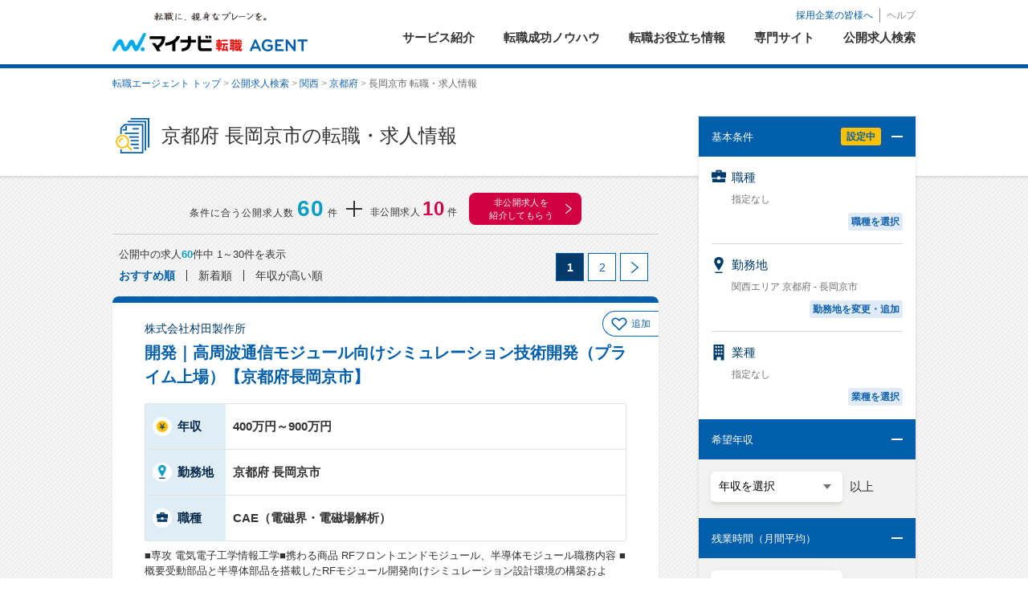

--- FILE ---
content_type: text/css
request_url: https://mynavi-agent.jp/jobsearch/css/search_feature_color.min.css
body_size: 604
content:
@charset "utf-8";.CareeerFeature .CareeerFeaturePointMerit .MeritIcon.SEPoint,.CareeerFeature .SEPoint h3,.CareeerFeature .SEPoint h4,.CareeerFeature .SESection{background-color:#3498db}.CareeerFeature .SETxt{color:#3498db}.CareeerFeature .CareeerFeaturePointMerit .MeritIcon.SEPoint:before{height:23px;width:30px;top:11px;left:9px;background:url(/jobsearch/img/result/top/ico-merit.png) no-repeat}@media only screen and (max-width:599px){.CareeerFeature .CareeerFeaturePointMerit .MeritIcon.SEPoint:before{height:23px;width:30px;top:12px;left:9px;background:url(/jobsearch/img/result/top/ico-merit.png) no-repeat}}.CareeerFeature .CareeerFeatureBox.SESection:after{right:3px;bottom:0;background:url(/jobsearch/img/result/top/img_se_career.png) no-repeat}@media only screen and (max-width:599px){.CareeerFeature .CareeerFeatureBox.SESection:after{right:3px;bottom:-5px;background:url(/jobsearch/img/sp/result/top/img_se_career.png) no-repeat;-moz-background-size:100% auto;background-size:100% auto}}.CareeerFeature .CareeerFeaturePointMerit .MeritIcon.MfgPoint,.CareeerFeature .MfgPoint h3,.CareeerFeature .MfgPoint h4,.CareeerFeature .MfgSection{background-color:#1e824c}.CareeerFeature .MfgTxt{color:#1e824c}.CareeerFeature .CareeerFeaturePointMerit .MeritIcon.MfgPoint:before{height:23px;width:30px;top:11px;left:9px;background:url(/jobsearch/img/result/top/ico-merit.png) no-repeat}@media only screen and (max-width:599px){.CareeerFeature .CareeerFeaturePointMerit .MeritIcon.MfgPoint:before{height:23px;width:30px;top:12px;left:9px;background:url(/jobsearch/img/result/top/ico-merit.png) no-repeat}}@media only screen and (min-width:600px){.CareeerFeature .CareeerFeaturePoint.SEPoint{border:3px solid #3498db}.CareeerFeature .CareeerFeaturePoint.MfgPoint{border:3px solid #1e824c}}.CareeerFeature .CareeerFeatureBox.MfgSection:after{right:3px;bottom:0;background:url(/jobsearch/img/result/top/img_mfg_career.png) no-repeat}@media only screen and (max-width:599px){.CareeerFeature .CareeerFeatureBox.MfgSection:after{right:3px;bottom:-2px;background:url(/jobsearch/img/sp/result/top/img_mfg_career.png) no-repeat;-moz-background-size:100% auto;background-size:100% auto}}

--- FILE ---
content_type: text/css
request_url: https://mynavi-agent.jp/jobsearch/css/historyFixed.css?t=20260201111130
body_size: 1175
content:
.historyFixed, .historyFixed--sp, .historyFixed--pc {
	margin-left: 10px;
}
.historyFixed--pc {
	display: block;
	z-index: 2;
}
@media screen and (max-width: 750px) {
	.historyFixed--pc {
		display: none;
	}
}
.historyFixed--sp {
	display: none;
}
@media screen and (max-width: 750px) {
	.historyFixed--sp {
		display: block;
	}
}
.historyFixed--bg {
	position: fixed;
	height: 100vh;
	background: rgba(0, 0, 0, 0);
	width: 100%;
	z-index: 1;
	top: 0;
	left: 0;
	display: none;
}
.historyFixed--bg.is-active {
	display: block;
}
.historyFixed__head {
	position: relative;
	display: none;
}
.historyFixed__head.is-active {
	opacity: 0.7;
}
.historyFixed__head.is-active::after {
	content: "";
	position: absolute;
	width: 1px;
	height: 10px;
	background-color: #1262B2;
	left: 0;
	right: 0;
	margin: auto;
}
.historyFixed__button {
	display: flex;
	justify-content: center;
	align-items: center;
	width: 200px;
	height: 40px;
	padding: 8px 0;
	border: 1px solid #1262B2;
	border-radius: 8px;
	box-shadow: none;
	background-color: #ffffff;
	font-size: 15px;
	font-weight: normal;
	text-align: center;
	color: #1262b2;
}
.historyFixed__button:hover {
	opacity: 0.7;
}
.historyFixed__button.is-active::after {
	transform: rotate(-90deg);
}
.historyFixed__button::after {
	content: "";
	display: inline-block;
	vertical-align: -2px;
	width: 16px;
	height: 16px;
	background-image: url("/resource/jobsearch/img/icon_arrow_brackets_blue_01.svg");
	background-size: auto 60%;
	background-position: 60% center;
	background-repeat: no-repeat;
	transform: rotate(90deg);
}
.historyFixed__body {
	display: none;
	position: absolute;
	top: 60px;
	left: 0;
	max-width: 650px;
	min-width: 650px;
	max-height: 400px;
	border-radius: 6px;
	background-color: #fff;
	border: 1px solid #7FAED5;
	z-index: 1;
	box-shadow: 0 1px 1px 0 rgba(66, 66, 66, 0.08), 0 1px 3px 1px rgba(66, 66, 66, 0.16);
	overflow: hidden;
	overflow-y: scroll;
	-ms-overflow-style: none;
	scrollbar-width: none;
}
.historyFixed__body::-webkit-scrollbar {
	display: none;
}
.historyFixed__list {
	overflow: hidden;
}
.historyFixed__item:nth-of-type(n+2) {
	border-top: 1px solid #B5B5B5;
}
.historyFixed__anchor {
	display: block;
	padding: 20px 35px;
}
.historyFixed__anchor:hover {
	background-color: #E6EFF6;
}
.historyFixed__textOuter {
	display: block;
}
.historyFixed__company {
	font-size: 18px;
	color: #003B6B;
	font-weight: bold;
}
.historyFixed__job {
	font-size: 15px;
	display: -webkit-box;
	-webkit-line-clamp: 1;
	-webkit-box-orient: vertical;
	overflow: hidden;
	max-height: calc(1.5em * 1);
}

.mCSB_container{
  margin-right: 0!important;
}

.mCSB_scrollTools{
  opacity: 1!important;
  top: 10px!important;
  bottom: 10px!important;
}


.mCSB_dragger_bar{
background-color: #C7C7C7!important;
width: 8px!important;
margin: 0!important;
}

.mCSB_draggerRail{
  background-color: #E5E5E5!important;
  width: 8px!important;
  margin: 0!important;
}

--- FILE ---
content_type: text/css
request_url: https://mynavi-agent.jp/common/css/renewal.css
body_size: 1578
content:
@charset "utf-8";


#wrap #secContent{
	padding-bottom:60px;
}

/* ===================================================================
 4. フッター
=================================================================== */
#wrap > footer *{
	box-sizing:content-box;
	-ms-box-sizing:content-box;
	-moz-box-sizing:content-box;
	-webkit-box-sizing:content-box;
}
/*==========================================
 4-1. FOOTER
============================================*/
#wrap #magFooter{
	background:#e8e8e8;
}
#wrap #magFooter #magFooterTitle{
	margin:0 auto;
	width:960px;
	border-bottom:1px solid #d9d9d9;
}
#wrap #magFooter #magFooterTitle #titleLogo{
	float:left;
	margin:25px 0 20px;
}
#wrap #magFooter #magFooterTitle #titleLogo a{
	background:url(/common/img/sprite_general.png) no-repeat -87px 0;
	width:232px;
	height:37px;
	display:block;
}
#wrap #magFooter #magFooterTitle #titleLogo span{
	display:none;
}
#wrap #magFooter #magFooterTitle #titleTxt{
	float:right;
	width:687px;
	color:#999;
	font-size:0.9em;
	margin:34px 0 20px;
	letter-spacing:-1px;
}
#wrap #magFooter #magFooterNav{
	margin:0 auto;
	width:960px;
	background:url(/common/img/footer_line.png) repeat-y 0 0;
}
#wrap #magFooter #magFooterNav ul.magFNList{
	width:204px;
	padding: 18px;
	display: block;
	float:left;
}
#wrap #magFooter #magFooterNav ul.magFNList:first-child{
	padding: 18px 10px 18px 0;
	width:230px;
}
#wrap #magFooter #magFooterNav ul.magFNList li a{
	font-weight:bold;
	text-decoration:none;
	line-height:2;
	color:#808080;
	font-size:1em;
}
#wrap #magFooter #magFooterNav ul.magFNList li a:hover{
	text-decoration:underline;
}
#wrap #magFooter #magFooterNav ul.magFNList li ul li a{
	font-weight:normal;
	color:#808080;
	font-size:0.9em;
}
#wrap #magFooter #magFooterNav ul.magFNList li .title {
	color:#808080;
	font-weight:bold;
}
#wrap #magSPArea {
	background:#dedede;
}
#wrap #magSPArea p{
	margin:0 auto;
	width:960px;
	padding:15px 0;
	text-align:center;
	color:#d9d9d9;
	font-size:0.9em;
}
#wrap #magSPArea p a{
	color:#808080;
	text-decoration:none;
	font-size:1em;
}
#wrap #magSPArea p a:hover{
	text-decoration:underline;
}
#wrap .copyright {
	background:#115fad;
	width:100%;
	min-width:960px;
	height:25px;
}
#wrap .copyrightIn {
	width:960px;
	margin:0 auto;
	position:relative;
}
#wrap .copyright .copyrightIn p {
	font-family: Arial, Helvetica, sans-serif;
	color: #fff;
	line-height:20px;
	text-align:left;
	font-size: 9px;
	position:absolute;
	left:0;
	top:3px;
}
#wrap .copyright strong {
	position:absolute;
	right:0;
	display:block;
	font-weight:normal;
	line-height:24px;
	text-align:right;
}
#wrap .copyright strong a {
	background:url(/common/img/footer_icon_arrow.png) no-repeat left center;
	color: #fff;
	text-decoration:none;
	font-size: 9px !important;
	font-weight:normal;
	padding:0 0 0 22px;
	display:inline-block;
}
/*==========================================
 4-2. GLOBAL FOOTER
============================================*/
#mynaviFooter{
	width:100%;
	padding:20px 0 0;
	background:#d4d4d4;
}
#GlobalFooter {
	width:960px;
	margin:0 auto;
	padding-top:8px;
	font-size:0.9em;
	line-height: 1.5;
}
#GlobalFooter a {
	color: #666666;
	text-decoration: none;
}

#GlobalFooter a:hover {
	color: #666666;
	text-decoration: underline;
}
#FooterLogo {
	width: 100px;
	float: left;
}
#FooterLogo a{
	background:url(/common/img/sprite_general.png) no-repeat -1px -87px;
	width:70px;
	height:61px;
	display:block;
}
#FooterLogo a span{
	display:none;
}
#FooterService {
	width:860px;
	float: left;
	display: inline;
}
#FooterServiceHead {
	margin-bottom: 8px;
}
#GlobalFooter .FooterTitle {
	width: 500px;
	float: left;
	font-size: 117%;
	font-weight: bold;
	color: #333;
}
#GlobalFooter #FooterServiceHead p.FooterHeadLink {
	text-align: right;
}
#GlobalFooter #FooterServiceHead p.FooterHeadLink a {
	color: #09F !important;
}
#GlobalFooter #FooterServiceHead p.FooterHeadLink .linkArrow{
	background:url(/common/img/sprite_general.png) no-repeat -88px -134px;
	width:13px;
	height:9px;
	display: inline-block;
}
#FooterServiceCont dl {
	padding: 1px 0 0;
}
#FooterServiceCont dl dt {
	width: 90px;
	float: left;
	padding-bottom: 10px;
	margin-right: 15px;
	color: #2798e3;
}
#FooterServiceCont dl dd {
	float: left;
	margin: 0 8px 3px 0;
	padding: 0 7px 0 0;
	border-right: 1px solid #999;
	white-space: nowrap;
}
#FooterServiceCont dl dd a:hover {
	text-decoration: underline;
}
#FooterServiceCont dl dd.last {
	border-right: none;
}
#FooterCorp {
	clear: both;
}
#FooterCorpInfo {
	float: left;
	width: 960px;
	margin: 10px 0 0 0;
	padding-top: 5px;
	border-top: 1px solid #2798e3;
	display: inline;
}
#FooterCorpId {
	width: 150px;
	float: left;
}
#FooterCorpName {
	width: 100px;
	float: left;
	margin-top: 2px;
}
#FooterCorpName a{
	background:url(/common/img/sprite_general.png) no-repeat -167px -45px;
	width:100px;
	height:13px;
	display:block;
}
#FooterCorpName a span{
	display:none;
}
#FooterCorpLink {
	float: left;
}
#FooterCorpLink ul li {
	float: left;
	margin: 0px 10px 7px 0;
	padding: 3px 9px 0px 0;
	border-right: 1px solid #999;
	font-size: 93.3%;
	line-height: 1.2;
}
#FooterCorpLink ul li.last {
	border-right: none;
	margin-right: 0;
	padding-right: 0;
}
#privacy {
	float: right;
	margin: -80px 0 10px 0;
	display: inline;
}
#privacy a{
	background:url(/common/img/sprite_general.png) no-repeat -84px -45px;
	width:75px;
	height:81px;
	display:block;
}

--- FILE ---
content_type: image/svg+xml
request_url: https://mynavi-agent.jp/resource/top/img/icon_arrow_brackets_red_01.svg
body_size: 631
content:
<svg id="レイヤー_1" data-name="レイヤー 1" xmlns="http://www.w3.org/2000/svg" viewBox="0 0 112.09 175"><defs><style>.cls-1{fill:#d3003f;}</style></defs><title>icon_arrow_brackets_red_01</title><g id="ロゴ元"><path class="cls-1" d="M8.79,175a8,8,0,0,1-5.08-14.08L92.49,87.5,3.71,14.08A8,8,0,1,1,13.86,1.83L110,81.37a8,8,0,0,1,1,11.21,8.68,8.68,0,0,1-1,1L13.86,173.18A8,8,0,0,1,8.79,175Z" transform="translate(-0.83 0)"/></g></svg>

--- FILE ---
content_type: application/javascript
request_url: https://mynavi-agent.jp/jobsearch/js/keep_list.min.js?t=20260201111130
body_size: 1179
content:
const max_keep_job_list_length=300,keep_list_key="agent_ck_keep",keep_list_delimiter=":";if(void 0===is_mobile)var is_mobile=mobile_check();function controll_cookie_keep_job_list(e){let t=$.cookie(keep_list_key),_=[],s=!1;t&&(_=t.split(":"));let o=_.length;for(let t=0;t<o;t++){_[t]===e&&(s=!0)}s?remove_cookie_keep_job_list(e):add_cookie_keep_job_list(e)}function add_cookie_keep_job_list(e){let t=$.cookie(keep_list_key),_=[];t&&(_=t.split(":")),_=_.filter((function(t){return t!==e})),_.push(e);let s=_.length;for(;s>300;)_.shift(),s=_.length;const o=_.join(":");$.cookie(keep_list_key,o,{expires:365,path:"/"}),$("span.save_job_button_"+e).addClass("saved"),$(".save_text_on").length>0?($(`.save_text_${e} .save_text_on, .save_text_on.save_text_${e}`).show(),$(`.save_text_${e} .save_text_off, .save_text_off.save_text_${e}`).hide()):$("span.save_text_"+e).text("追加済み"),update_keep_job_count(s);let i=$(".obeyingArea");i.hasClass("is-show")||i.addClass("is-show"),is_mobile?keep_list_popup_SP():keep_list_popup(e)}function remove_cookie_keep_job_list(e){let t=$.cookie(keep_list_key),_=[];t&&(_=t.split(":")),_=_.filter((function(t){return t!==e}));const s=_.length,o=_.join(":");$.cookie(keep_list_key,o,{expires:365,path:"/"}),$("span.save_job_button_"+e).removeClass("saved"),$(".save_text_on").length>0?($(`.save_text_${e} .save_text_on, .save_text_on.save_text_${e}`).hide(),$(`.save_text_${e} .save_text_off, .save_text_off.save_text_${e}`).show()):$("span.save_text_"+e).text("追加する"),update_keep_job_count(s)}function update_keep_job_count(e){$("span.keep_icon_count").text(e)}function create_fixed_header_keep_list_button(e,t){let _=document.createElement("div");_.classList.add("changeHeaderBtn","keep_float_box");let s=document.createElement("a");s.href="/check/",s.classList.add("keepFixed__button");let o=document.createElement("span");o.classList.add("keepFixed__button_icon");let i=document.createElement("img");i.src="/resource/jobsearch/img/heart.svg",i.classList.add("keep_icon");let n=document.createElement("span");n.classList.add("keep_icon_count"),n.innerText=e,o.appendChild(i),o.appendChild(n);let a=document.createElement("span");a.classList.add("keepFixed__button_text"),a.innerText="気になるリスト",s.appendChild(o),s.appendChild(a),_.appendChild(s),t.append(_)}function mobile_check(){let e=navigator.userAgent;return e.indexOf("iPhone")>0||e.indexOf("Android")>0&&e.indexOf("Mobile")>0||(e.indexOf("iPad")>0||e.indexOf("Android"),!1)}function keep_list_popup(e){let t=$(".sbp_"+e);t.hasClass("is-show")||t.addClass("is-show"),window.addEventListener("scroll",(function(){$(".save_button_popup").removeClass("is-show")}),{once:!0})}function keep_list_popup_SP(){let e=$(".keep_button_popup");e.hasClass("is-show")||e.addClass("is-show"),setTimeout((()=>{e.removeClass("is-show")}),2e3)}

--- FILE ---
content_type: application/javascript
request_url: https://mynavi-agent.jp/resource/common/js/create_result_url.js
body_size: 954
content:
function createResultUrl($form) {

    let getParameter = function(attrName) {

        const encode = function(str) {
            return encodeURIComponent(str);
        }

        let result = '';
        if ($form.find('input[type="hidden"][name="' + attrName + '"]:not([disabled])').length) {
            result = $form.find('input[type="hidden"][name="' + attrName + '"]:not([disabled])').val();
        } else if ($form.find('input[type="checkbox"][name="' + attrName + '"]:not([disabled])').length) {
            result = $form.find('input[type="checkbox"][name="' + attrName + '"]:not([disabled]):checked').map(function () {
                return $(this).val();
            }).get().join('-');
        } else if ($form.find('input[type="text"][name="' + attrName + '"]').length) {
            result = encode($form.find('input[type="text"][name="' + attrName + '"]').val().replace( /\//g , "／" ));
        } else if ($form.find('select[name="' + attrName + '"]:not([disabled])').length) {
            result = $form.find('select[name="' + attrName + '"]:not([disabled])').val();
        } else if ($form.find('input[type="radio"][name="' + attrName + '"]:not([disabled])').length) {
            result = $form.find('input[type="radio"][name="' + attrName + '"]:not([disabled]):checked').val()
        }

        return result;
    };

    if ($form.prop("tagName") !== 'FORM') {
        return '';
    }

    let parameters = {};
    parameters['job1'] = getParameter('job1[]');
    parameters['job2'] = getParameter('job2[]');
    parameters['job3'] = getParameter('job3[]');
    parameters['ind1'] = getParameter('ind1[]');
    parameters['ind2'] = getParameter('ind2[]');
    parameters['arc'] = getParameter('arc[]');
    parameters['ar'] = getParameter('ar[]');
    parameters['ct'] = getParameter('ct[]');
    parameters['s'] = getParameter('s');
    parameters['ic'] = getParameter('ic');
    parameters['ot'] = getParameter('ot');
    parameters['skill'] = getParameter('skill[]');
    parameters['em'] = getParameter('em');
    parameters['pp'] = getParameter('pp[]');
    parameters['fl'] = getParameter('fl[]');
    parameters['cs'] = getParameter('cs');
    parameters['kw'] = getParameter('kw');
    parameters['kw2'] = getParameter('kw2');


    let newurl = '/jobsearch/';
    if (parameters.job1) {
        newurl += 'job1_' + parameters.job1 + '/';
    }
    if (parameters.job2) {
        newurl += 'job2_' + parameters.job2 + '/';
    }
    if (parameters.job3) {
        newurl += 'job3_' + parameters.job3 + '/';
    }
    if (parameters.ind1) {
        newurl += 'ind1_' + parameters.ind1 + '/';
    }
    if (parameters.ind2) {
        newurl += 'ind2_' + parameters.ind2 + '/';
    }
    if (parameters.arc) {
        newurl += 'arc_' + parameters.arc + '/';
    }
    if (parameters.ar) {
        if (parameters.ar.includes('arc')) {
            newurl += parameters.ar + '/';
        } else {
            newurl += 'ar_' + parameters.ar + '/';
        }
    }
    if (parameters.ct) {
        newurl += 'ct_' + parameters.ct + '/';
    }
    if (parameters.s) {
        newurl += 's_' + parameters.s + '/';
    }
    if (parameters.ic) {
        newurl += 'ic_' + parameters.ic + '/';
    }
    if (parameters.ot) {
        newurl += 'ot_' + parameters.ot + '/';
    }
    if (parameters.skill) {
        newurl += 'skill_' + parameters.skill + '/';
    }
    if (parameters.em) {
        newurl += 'em_' + parameters.em + '/';
    }
    if (parameters.pp) {
        newurl += 'pp_' + parameters.pp + '/';
    }
    if (parameters.fl) {
        newurl += 'fl_' + parameters.fl + '/';
    }
    if (parameters.cs) {
        newurl += 'cs_' + parameters.cs + '/';
    }
    if (parameters.kw) {
        newurl += 'kw_' + parameters.kw + '/';
    }
    if (parameters.kw2) {
        newurl += 'kw2_' + parameters.kw2 + '/';
    }

    return newurl + 'result.php';
}


--- FILE ---
content_type: text/plain; charset=utf-8
request_url: https://timestamp-blocks.karte.io/rewrite-timestamp/timestamp
body_size: -97
content:
2026-02-01T02:11:31.745Z

--- FILE ---
content_type: text/plain;charset=utf-8
request_url: https://log.codemarketing.cloud/track/event
body_size: -54
content:
{"status": "ok", "timestamp": 1769911903251}

--- FILE ---
content_type: application/javascript; charset=utf-8
request_url: https://cdn-blocks.karte.io/7e9ff3656a0536bb19b06b7b538c7c62/builder.js
body_size: 43129
content:
!function(e){var t={};function n(r){if(t[r])return t[r].exports;var i=t[r]={i:r,l:!1,exports:{}};return e[r].call(i.exports,i,i.exports,n),i.l=!0,i.exports}n.m=e,n.c=t,n.d=function(e,t,r){n.o(e,t)||Object.defineProperty(e,t,{enumerable:!0,get:r})},n.r=function(e){"undefined"!=typeof Symbol&&Symbol.toStringTag&&Object.defineProperty(e,Symbol.toStringTag,{value:"Module"}),Object.defineProperty(e,"__esModule",{value:!0})},n.t=function(e,t){if(1&t&&(e=n(e)),8&t)return e;if(4&t&&"object"==typeof e&&e&&e.__esModule)return e;var r=Object.create(null);if(n.r(r),Object.defineProperty(r,"default",{enumerable:!0,value:e}),2&t&&"string"!=typeof e)for(var i in e)n.d(r,i,function(t){return e[t]}.bind(null,i));return r},n.n=function(e){var t=e&&e.__esModule?function(){return e.default}:function(){return e};return n.d(t,"a",t),t},n.o=function(e,t){return Object.prototype.hasOwnProperty.call(e,t)},n.p="",n(n.s=8)}({6:function(e,t,n){(function(e){!function(e){var t=function(){try{return!!Symbol.iterator}catch(e){return!1}}(),n=function(e){var n={next:function(){var t=e.shift();return{done:void 0===t,value:t}}};return t&&(n[Symbol.iterator]=function(){return n}),n},r=function(e){return encodeURIComponent(e).replace(/%20/g,"+")},i=function(e){return decodeURIComponent(String(e).replace(/\+/g," "))};(function(){try{var t=e.URLSearchParams;return"a=1"===new t("?a=1").toString()&&"function"==typeof t.prototype.set&&"function"==typeof t.prototype.entries}catch(e){return!1}})()||function(){var i=function(e){Object.defineProperty(this,"_entries",{writable:!0,value:{}});var t=typeof e;if("undefined"===t);else if("string"===t)""!==e&&this._fromString(e);else if(e instanceof i){var n=this;e.forEach((function(e,t){n.append(t,e)}))}else{if(null===e||"object"!==t)throw new TypeError("Unsupported input's type for URLSearchParams");if("[object Array]"===Object.prototype.toString.call(e))for(var r=0;r<e.length;r++){var o=e[r];if("[object Array]"!==Object.prototype.toString.call(o)&&2===o.length)throw new TypeError("Expected [string, any] as entry at index "+r+" of URLSearchParams's input");this.append(o[0],o[1])}else for(var a in e)e.hasOwnProperty(a)&&this.append(a,e[a])}},o=i.prototype;o.append=function(e,t){e in this._entries?this._entries[e].push(String(t)):this._entries[e]=[String(t)]},o.delete=function(e){delete this._entries[e]},o.get=function(e){return e in this._entries?this._entries[e][0]:null},o.getAll=function(e){return e in this._entries?this._entries[e].slice(0):[]},o.has=function(e){return e in this._entries},o.set=function(e,t){this._entries[e]=[String(t)]},o.forEach=function(e,t){var n;for(var r in this._entries)if(this._entries.hasOwnProperty(r)){n=this._entries[r];for(var i=0;i<n.length;i++)e.call(t,n[i],r,this)}},o.keys=function(){var e=[];return this.forEach((function(t,n){e.push(n)})),n(e)},o.values=function(){var e=[];return this.forEach((function(t){e.push(t)})),n(e)},o.entries=function(){var e=[];return this.forEach((function(t,n){e.push([n,t])})),n(e)},t&&(o[Symbol.iterator]=o.entries),o.toString=function(){var e=[];return this.forEach((function(t,n){e.push(r(n)+"="+r(t))})),e.join("&")},e.URLSearchParams=i}();var o=e.URLSearchParams.prototype;"function"!=typeof o.sort&&(o.sort=function(){var e=this,t=[];this.forEach((function(n,r){t.push([r,n]),e._entries||e.delete(r)})),t.sort((function(e,t){return e[0]<t[0]?-1:e[0]>t[0]?1:0})),e._entries&&(e._entries={});for(var n=0;n<t.length;n++)this.append(t[n][0],t[n][1])}),"function"!=typeof o._fromString&&Object.defineProperty(o,"_fromString",{enumerable:!1,configurable:!1,writable:!1,value:function(e){if(this._entries)this._entries={};else{var t=[];this.forEach((function(e,n){t.push(n)}));for(var n=0;n<t.length;n++)this.delete(t[n])}var r,o=(e=e.replace(/^\?/,"")).split("&");for(n=0;n<o.length;n++)r=o[n].split("="),this.append(i(r[0]),r.length>1?i(r[1]):"")}})}(void 0!==e?e:"undefined"!=typeof window?window:"undefined"!=typeof self?self:this),function(e){if(function(){try{var t=new e.URL("b","http://a");return t.pathname="c d","http://a/c%20d"===t.href&&t.searchParams}catch(e){return!1}}()||function(){var t=e.URL,n=function(t,n){"string"!=typeof t&&(t=String(t)),n&&"string"!=typeof n&&(n=String(n));var r,i=document;if(n&&(void 0===e.location||n!==e.location.href)){n=n.toLowerCase(),(r=(i=document.implementation.createHTMLDocument("")).createElement("base")).href=n,i.head.appendChild(r);try{if(0!==r.href.indexOf(n))throw new Error(r.href)}catch(e){throw new Error("URL unable to set base "+n+" due to "+e)}}var o=i.createElement("a");o.href=t,r&&(i.body.appendChild(o),o.href=o.href);var a=i.createElement("input");if(a.type="url",a.value=t,":"===o.protocol||!/:/.test(o.href)||!a.checkValidity()&&!n)throw new TypeError("Invalid URL");Object.defineProperty(this,"_anchorElement",{value:o});var c=new e.URLSearchParams(this.search),s=!0,l=!0,d=this;["append","delete","set"].forEach((function(e){var t=c[e];c[e]=function(){t.apply(c,arguments),s&&(l=!1,d.search=c.toString(),l=!0)}})),Object.defineProperty(this,"searchParams",{value:c,enumerable:!0});var u=void 0;Object.defineProperty(this,"_updateSearchParams",{enumerable:!1,configurable:!1,writable:!1,value:function(){this.search!==u&&(u=this.search,l&&(s=!1,this.searchParams._fromString(this.search),s=!0))}})},r=n.prototype;["hash","host","hostname","port","protocol"].forEach((function(e){!function(e){Object.defineProperty(r,e,{get:function(){return this._anchorElement[e]},set:function(t){this._anchorElement[e]=t},enumerable:!0})}(e)})),Object.defineProperty(r,"search",{get:function(){return this._anchorElement.search},set:function(e){this._anchorElement.search=e,this._updateSearchParams()},enumerable:!0}),Object.defineProperties(r,{toString:{get:function(){var e=this;return function(){return e.href}}},href:{get:function(){return this._anchorElement.href.replace(/\?$/,"")},set:function(e){this._anchorElement.href=e,this._updateSearchParams()},enumerable:!0},pathname:{get:function(){return this._anchorElement.pathname.replace(/(^\/?)/,"/")},set:function(e){this._anchorElement.pathname=e},enumerable:!0},origin:{get:function(){var e={"http:":80,"https:":443,"ftp:":21}[this._anchorElement.protocol],t=this._anchorElement.port!=e&&""!==this._anchorElement.port;return this._anchorElement.protocol+"//"+this._anchorElement.hostname+(t?":"+this._anchorElement.port:"")},enumerable:!0},password:{get:function(){return""},set:function(e){},enumerable:!0},username:{get:function(){return""},set:function(e){},enumerable:!0}}),n.createObjectURL=function(e){return t.createObjectURL.apply(t,arguments)},n.revokeObjectURL=function(e){return t.revokeObjectURL.apply(t,arguments)},e.URL=n}(),void 0!==e.location&&!("origin"in e.location)){var t=function(){return e.location.protocol+"//"+e.location.hostname+(e.location.port?":"+e.location.port:"")};try{Object.defineProperty(e.location,"origin",{get:t,enumerable:!0})}catch(n){setInterval((function(){e.location.origin=t()}),100)}}}(void 0!==e?e:"undefined"!=typeof window?window:"undefined"!=typeof self?self:this)}).call(this,n(7))},7:function(e,t){var n;n=function(){return this}();try{n=n||new Function("return this")()}catch(e){"object"==typeof window&&(n=window)}e.exports=n},8:function(e,t,n){"use strict";n.r(t);var r={};n.r(r),n.d(r,"getTarget",(function(){return g})),n.d(r,"isUrlMatch",(function(){return m})),n.d(r,"isMatch",(function(){return v})),n.d(r,"isMatchNode",(function(){return h})),n.d(r,"isUnaryLogicalNode",(function(){return b})),n.d(r,"optimizeLogicalNode",(function(){return y}));var i={};n.r(i),n.d(i,"StatsType",(function(){return l})),n.d(i,"TimeWindowType",(function(){return d})),n.d(i,"StorageType",(function(){return u})),n.d(i,"CompareType",(function(){return f}));var o={};n.r(o),n.d(o,"createClientSideVariablesQueryResolver",(function(){return R})),n.d(o,"createServerSideVariablesClient",(function(){return N})),n.d(o,"createServerSideVariablesQueryResolver",(function(){return K})),n.d(o,"createStaticVariablesQueryResolver",(function(){return q})),n.d(o,"SERVER_SIDE_RESOLVERS",(function(){return P})),n.d(o,"CLIENT_SIDE_RESOLVERS",(function(){return B}));var a={};n.r(a),n.d(a,"createActionTableClient",(function(){return Y}));var c={};n.r(c),n.d(c,"extractBlockAPIVariable",(function(){return hr}));var s={};n.r(s),n.d(s,"createApp",(function(){return Mo})),n.d(s,"nextTick",(function(){return Xi})),n.d(s,"reactive",(function(){return qi}));var l,d,u,f,p={krt_rewrite_config:{apiKey:"7e9ff3656a0536bb19b06b7b538c7c62",forceMatchCondition:!1,hasControlForAll:!1,trackUrl:"https://timestamp-blocks.karte.io/rewrite-timestamp/",staticAssetUrl:"https://cdn-blocks.karte.io/",isEnabledPartsAnalysis:!0,sampling:{isEnable:!1,userAgentWhiteList:[],rate:100},goals:[],pageGroups:[{pageGroupId:"694dd0b00662ad11955e540d",urlCondition:{operator:"and",operands:[{target:"origin",match:"exact",value:"https://mynavi-agent.jp"},{target:"path",match:"exact",value:"/jobsearch/"}]},priority:"000000004",conditions:[{conditionId:"697ae0f3141cd57a55bbf6a5",priority:"WU",campaignPriority:"0U",isOriginal:!1,scheduleTimeRange:[],segmentConditions:[{segmentSet:["67f4a0b88f85756b06fc809e"],logicGate:"$and",flag:!1}],dimensionCondition:[],blocksSegmentCondition:{logicGate:"$and",segmentSet:[{logicGate:"$or",segments:[{logicGate:"$and",conditions:[{logicGate:"$or",dimensionConditions:[{dimensionId:"screen_width",compare:"gte",isRegex:!1,value:600}]},{logicGate:"$or",dimensionConditions:[{dimensionId:"screen_width",compare:"lte",isRegex:!1,value:1024}]}]},{logicGate:"$and",conditions:[{logicGate:"$or",dimensionConditions:[{dimensionId:"screen_width",compare:"lte",isRegex:!1,value:599}]}]}]}]},patterns:[{patternId:"697ae0f3141cd57a55bbf6b3",proportion:100,variations:[{variationId:"697ae0f3141cd57a55bbf6bd",areaId:"694dd9ade21184db089b6956",trackingId:"",type:"remove",aHref:"",imgUrl:"",html:"",text:"",script:"",originImgSrc:"",cssSelector:"#tabArea",elementAttributes:{}},{variationId:"697ae879cf0faa35cadab5ef",areaId:"694e3dfe094fc0b636665aac",type:"blocks-element-before",cssSelector:"#wrap > div:nth-of-type(2) > form.searchDetail > h2.jobOfferHeading",style:"%0A%20%20.decolated-cta%20%7B%0A%20%20%20%20display%3A%20grid%3B%0A%20%20%20%20place-content%3A%20center%3B%0A%20%20%7D%0A%20%20.decolate-button%20%7B%0A%20%20%20%20margin-bottom%3A%2020px%3B%0A%20%20%20%20text-align%3A%20center%3B%0A%20%20%7D%0A%20%20.decolate-button%20span%20%7B%0A%20%20%20%20position%3A%20relative%3B%0A%20%20%20%20padding%3A%200%2030px%3B%0A%20%20%20%20font-weight%3A%20700%3B%0A%20%20%20%20font-size%3A%2024px%3B%0A%20%20%7D%0A%20%20.cta-button%20%7B%0A%20%20%20%20display%3A%20inline-flex%3B%0A%20%20%20%20justify-content%3A%20center%3B%0A%20%20%20%20align-items%3A%20center%3B%0A%20%20%20%20gap%3A%2020px%3B%0A%20%20%20%20transition%3A%0A%20%20%20%20%20%20box-shadow%200.2s%20ease-in-out%2C%0A%20%20%20%20%20%20background-color%200.3s%20ease%2C%0A%20%20%20%20%20%20-webkit-box-shadow%200.2s%20ease-in-out%3B%0A%20%20%20%20margin%3A%200%20auto%3B%0A%20%20%20%20border-radius%3A%2050px%3B%0A%20%20%20%20background-color%3A%20%23000000%3B%0A%20%20%20%20padding%3A%2024px%2030px%3B%0A%20%20%20%20color%3A%20%23fff%3B%0A%20%20%20%20font-weight%3A%20700%3B%0A%20%20%20%20font-size%3A%2024px%3B%0A%20%20%20%20line-height%3A%2040px%3B%0A%20%20%20%20text-align%3A%20center%3B%0A%20%20%7D%0A%20%20.cta-button%20span%20%7B%0A%20%20%20%20width%3A%2024px%3B%0A%20%20%7D%0A%20%20.cta-button%3Ahover%20%7B%0Atext-decoration%3A%20none%3B%0A%20%20%7D%0A%20%20%40media%20screen%20and%20(max-width%3A%20768px)%20%7B%0A%20%20%20%20.cta-button%20%7B%0A%20%20%20%20%20%20width%3A%20auto%3B%0A%20%20%20%20%7D%0A%20%20%20%20.decolate-button%20span%20%7B%0A%20%20%20%20%20%20padding%3A%200%2018px%3B%0A%20%20%20%20%20%20font-size%3A%2015px%3B%0A%20%20%20%20%7D%0A%20%20%20%20.cta-button%20%7B%0A%20%20%20%20%20%20transition%3A%20none%3B%0A%20%20%20%20%20%20padding%3A%2022px%2024px%3B%0A%20%20%20%20%20%20font-size%3A%2020px%3B%0A%20%20%20%20%20%20line-height%3A%2032px%3B%0A%20%20%20%20%7D%0A%20%20%20%20.cta-button%20span%20%7B%0A%20%20%20%20%20%20width%3A%2020px%3B%0A%20%20%20%20%7D%0A%20%20%20%20.cta-button%20svg%20%7B%0A%20%20%20%20%20%20width%3A%2020px%3B%0A%20%20%20%20%20%20height%3A%2020px%3B%0A%20%20%20%20%7D%0A%20%20%7D%0A",html:"%3Cdiv%20class%3D%22decolated-cta%22%20style%3D%22border-color%3A%23005eab%3Bborder-style%3Asolid%3Bborder-width%3A3px%3Bbackground-color%3A%23ffffff%3Bborder-radius%3A20px%3Bmargin%3A0px%200px%20030px%200px%3Bpadding%3A30px%200px%200px%200px%3B%22%3E%3Cdiv%20class%3D%22decolate-button%22%20style%3D%22text-align%3Acenter%3B%22%3E%3Cspan%20style%3D%22text-align%3Acenter%3Bwidth%3A1px%3Bpadding%3A0px%200px%200px%200px%3B%22%3E%EF%BC%9C%E3%81%94%E7%99%BB%E9%8C%B2%E6%B8%88%E3%81%BF%E3%81%AE%E6%96%B9%EF%BC%9E%3Cbr%3E%E3%83%9E%E3%82%A4%E3%83%9A%E3%83%BC%E3%82%B8%E3%82%88%E3%82%8A%E6%B1%82%E4%BA%BA%E3%81%B8%E3%81%AE%E5%BF%9C%E5%8B%9F%E3%82%92%3Cbr%3E%E3%81%8A%E9%A1%98%E3%81%84%E3%81%84%E3%81%9F%E3%81%97%E3%81%BE%E3%81%99%3C%2Fspan%3E%3C%2Fdiv%3E%3Ca%20class%3D%22cta-button%22%20href%3D%22https%3A%2F%2Fmypg.mynavi-agent.jp%2Fjobsearch%2F%3Futm_source%3Dapp%26%23x26%3Butm_medium%3Dapp%26%23x26%3Butm_campaign%3Djobsearch_mypage%22%20style%3D%22font-size%3A16px%3Bcolor%3A%23ffffff%3Btext-align%3Acenter%3Bbackground-color%3A%23005eab%3Bwidth%3A-1px%3Bheight%3A50px%3Bmargin%3A0px%200px%20030px%200px%3B%22%3E%3Cspan%3E%3C%2Fspan%3E%E3%83%9E%E3%82%A4%E3%83%9A%E3%83%BC%E3%82%B8%E3%81%AF%E3%81%93%E3%81%A1%E3%82%89%3Csvg%20width%3D%2224%22%20height%3D%2224%22%20viewBox%3D%220%200%2021%2037%22%20fill%3D%22none%22%20xmlns%3D%22http%3A%2F%2Fwww.w3.org%2F2000%2Fsvg%22%3E%3C!--!%20Font%20Awesome%20Pro%206.3.0%20by%20%40fontawesome%20-%20https%3A%2F%2Ffontawesome.com%20License%20-%20https%3A%2F%2Ffontawesome.com%2Flicense%20(Commercial%20License)%20Copyright%202023%20Fonticons%2C%20Inc.--%3E%3Cpath%20d%3D%22M5.08957%201.40374L19.4278%2016.6444C19.8289%2017.1457%2020.1297%2017.7473%2020.1297%2018.2487C20.1297%2018.8503%2019.8289%2019.4519%2019.4278%2019.9532L5.08957%2035.1939C4.18717%2036.1965%202.68316%2036.1965%201.68048%2035.2941C0.677807%2034.3917%200.677807%2032.8877%201.58021%2031.885L14.4144%2018.2487L1.58021%204.71257C0.677807%203.70989%200.677807%202.20588%201.68048%201.30348C2.68316%200.401069%204.18717%200.401069%205.08957%201.40374Z%22%20fill%3D%22white%22%3E%3C%2Fpath%3E%3C%2Fsvg%3E%3C%2Fa%3E%3C%2Fdiv%3E",script:"",variablesQuery:[],waitLatestUserData:!1,aHref:"",imgUrl:"",originImgSrc:""}]}]},{conditionId:"694dd0b00662ad11955e5412",priority:"~",campaignPriority:"0UU",isOriginal:!0,scheduleTimeRange:[],segmentConditions:[],dimensionCondition:[],blocksSegmentCondition:{logicGate:"$and",segmentSet:[]},patterns:[{patternId:"694dd0b00662ad11955e5419",proportion:100,variations:[{variationId:"694dd9ade21184db089b695f",areaId:"694dd9ade21184db089b6956",trackingId:"",type:"original",aHref:"",imgUrl:"",html:"",text:"",script:"",originImgSrc:"",cssSelector:"#tabArea",elementAttributes:{}},{variationId:"694dd9bae21184db089b6985",areaId:"694dd9bae21184db089b697c",trackingId:"",type:"original",aHref:"",imgUrl:"",html:"",text:"",script:"",originImgSrc:"",cssSelector:"#wrap > div:nth-of-type(2) > form.searchDetail > h2.jobOfferHeading > span.jobHeadding-txt",elementAttributes:{}},{variationId:"694e3dfe094fc0b636665ab5",areaId:"694e3dfe094fc0b636665aac",trackingId:"",type:"original",aHref:"",imgUrl:"",html:"",text:"",script:"",originImgSrc:"",cssSelector:"#wrap > div:nth-of-type(2) > form.searchDetail > h2.jobOfferHeading",elementAttributes:{}}]}]}]},{pageGroupId:"6943e4a4cb36882a079befcf",urlCondition:{operator:"and",operands:[{target:"url",match:"forward",value:"https://mynavi-agent.jp/jobsearch/result.php"},{target:"query",match:"partial",value:"utm_source=tenshoku.mynavi"}]},priority:"000000009",conditions:[{conditionId:"696094ad2ee34a7144ff0cf0",priority:"2U",campaignPriority:"0UUU",isOriginal:!1,scheduleTimeRange:[],segmentConditions:[],dimensionCondition:[],blocksSegmentCondition:{logicGate:"$and",segmentSet:[{logicGate:"$or",segments:[{logicGate:"$and",conditions:[{logicGate:"$or",dimensionConditions:[{dimensionId:"screen_width",compare:"gte",isRegex:!1,value:1025}]}]}]}]},patterns:[{patternId:"696094ad2ee34a7144ff0cfc",proportion:100,variations:[{variationId:"696094ad2ee34a7144ff0d06",areaId:"695b397a63a5b5b81ceaaa3d",type:"blocks-element",cssSelector:"#mainContentsArea__type1 > section.resultHeadBox > h1.resultHeadBox__tit",style:"",html:"%3Cdiv%3E%3Cp%20class%3D%22tenshoku_banner%22%3E%3Ca%20href%3D%22%2Fentry%2F%22%3E%3Cimg%20src%3D%22https%3A%2F%2Fcdn-blocks.karte.io%2F7e9ff3656a0536bb19b06b7b538c7c62%2Fentity%2F4e2636c9-b6f2-4d5c-a2b2-dfff7b7149ea%22%20alt%3D%22%22%3E%3C%2Fa%3E%3C%2Fp%3E%3Ch1%20class%3D%22resultHeadBox__tit%20icnRslt%22%3E%3Cspan%3E%E8%BB%A2%E8%81%B7%E8%80%85%E5%90%91%E3%81%91%20%E8%BB%A2%E8%81%B7%E3%83%BB%E6%B1%82%E4%BA%BA%E6%83%85%E5%A0%B1%3C%2Fspan%3E%3C%2Fh1%3E%3C%2Fdiv%3E",script:"",variablesQuery:[],waitLatestUserData:!1,aHref:"",imgUrl:"",originImgSrc:""}]}]},{conditionId:"6960951096315ba352fe299a",priority:"9U",campaignPriority:"0UUUU",isOriginal:!1,scheduleTimeRange:[],segmentConditions:[],dimensionCondition:[],blocksSegmentCondition:{logicGate:"$and",segmentSet:[{logicGate:"$or",segments:[{logicGate:"$and",conditions:[{logicGate:"$or",dimensionConditions:[{dimensionId:"screen_width",compare:"lte",isRegex:!1,value:599}]}]}]}]},patterns:[{patternId:"6960951096315ba352fe29a6",proportion:100,variations:[{variationId:"6960951096315ba352fe29b0",areaId:"6943e95f6c94b7539e4cc827",type:"blocks-element-before",cssSelector:"#mainContentsArea__type1",style:".tenshoku_banner%20img%7B%0D%0A%20%20width%3A%20100%25%3B%0D%0A%7D",html:"%3Cp%20class%3D%22tenshoku_banner%22%20style%3D%22margin-bottom%3A20px%3B%22%3E%3Ca%20href%3D%22%2Fentry%2F%22%3E%3Cimg%20src%3D%22https%3A%2F%2Fcdn-blocks.karte.io%2F7e9ff3656a0536bb19b06b7b538c7c62%2Fentity%2Ff06a0766-4f1f-4395-b635-0b4f2aa9832d%22%20alt%3D%22%22%3E%3C%2Fa%3E%3C%2Fp%3E",script:"",variablesQuery:[],waitLatestUserData:!1,aHref:"",imgUrl:"",originImgSrc:""}]}]},{conditionId:"6943e4a4cb36882a079befd4",priority:"~",campaignPriority:"0UUUUU",isOriginal:!0,scheduleTimeRange:[],segmentConditions:[],dimensionCondition:[],blocksSegmentCondition:{logicGate:"$and",segmentSet:[]},patterns:[{patternId:"6943e4a5cb36882a079befdb",proportion:100,variations:[{variationId:"6943e95f6c94b7539e4cc830",areaId:"6943e95f6c94b7539e4cc827",trackingId:"",type:"original",aHref:"",imgUrl:"",html:"",text:"",script:"",originImgSrc:"",cssSelector:"#mainContentsArea__type1",elementAttributes:{}},{variationId:"695b397a63a5b5b81ceaaa46",areaId:"695b397a63a5b5b81ceaaa3d",trackingId:"",type:"original",aHref:"",imgUrl:"",html:"",text:"",script:"",originImgSrc:"",cssSelector:"#mainContentsArea__type1 > section.resultHeadBox > h1.resultHeadBox__tit",elementAttributes:{}},{variationId:"695e112068c1806087664754",areaId:"695e112068c180608766474b",trackingId:"",type:"original",aHref:"",imgUrl:"",html:"",text:"",script:"",originImgSrc:"",cssSelector:"#mainContentsArea__type1 > section.resultHeadBox",elementAttributes:{}}]}]}]},{pageGroupId:"692961fc7339278b60e9ea11",urlCondition:{operator:"and",operands:[{target:"url",match:"forward",value:"https://dev.mynavi-agent.jp/"},{target:"url",match:"backward",value:"/result.php"}]},priority:"00000000B",conditions:[{conditionId:"692961fd7339278b60e9ea16",priority:"~",campaignPriority:"0UUUUUU",isOriginal:!0,scheduleTimeRange:[],segmentConditions:[],dimensionCondition:[],blocksSegmentCondition:{logicGate:"$and",segmentSet:[]},patterns:[{patternId:"692961fd7339278b60e9ea1e",proportion:100,variations:[]}]}]},{pageGroupId:"6762668f1dc62b6c6eaf7368",urlCondition:{operator:"and",operands:[{target:"origin",match:"exact",value:"https://mynavi-agent.jp"},{target:"path",match:"exact",value:"/jobsearch/"},{operator:"not",operand:{target:"url",match:"partial",value:"utm_campaign"}},{operator:"not",operand:{target:"url",match:"partial",value:"[]="}}]},priority:"00000000U",conditions:[{conditionId:"6762668f1dc62b6c6eaf736d",priority:"~",campaignPriority:"0UUUUUUU",isOriginal:!0,scheduleTimeRange:[],segmentConditions:[],dimensionCondition:[],blocksSegmentCondition:{logicGate:"$and",segmentSet:[]},patterns:[{patternId:"6762668f1dc62b6c6eaf7374",proportion:100,variations:[{variationId:"67627ce2cae1f1a5f56816a4",areaId:"67627ce2cae1f1a5f568169c",trackingId:"",type:"original",aHref:"",imgUrl:"",html:"",text:"",script:"",originImgSrc:"",cssSelector:"#wrap > div:nth-of-type(3)",elementAttributes:{}}]}]}]},{pageGroupId:"6731cc06fa489ef2b6c1157f",urlCondition:{operator:"and",operands:[{target:"origin",match:"exact",value:"https://mynavi-agent.jp"},{target:"path",match:"partial",value:"/it/diagnosis/income/result/"}]},priority:"00000001",conditions:[{conditionId:"6731cc15fa489ef2b6c115ce",priority:"W",campaignPriority:"0UUUUUUUU",isOriginal:!1,scheduleTimeRange:[],segmentConditions:[],dimensionCondition:[],blocksSegmentCondition:{logicGate:"$and",segmentSet:[{logicGate:"$or",segments:[{logicGate:"$and",conditions:[{logicGate:"$or",dimensionConditions:[{dimensionId:"673c4f73a490d0762dc203ac",compare:"match_partial",isRegex:!0,value:"gdn_it_0050_0001_0009"}]}]},{logicGate:"$and",conditions:[{logicGate:"$or",dimensionConditions:[{dimensionId:"651163592f504500124bf7de",compare:"match_partial",isRegex:!1,value:"_it_"}]},{logicGate:"$or",dimensionConditions:[{dimensionId:"651163592f504500124bf7de",compare:"match_partial",isRegex:!1,value:"_1000"}]}]}]}]},patterns:[{patternId:"6731cc15fa489ef2b6c115d7",proportion:100,variations:[{variationId:"6731cf5fc5805f438ab019b2",areaId:"6731cf5cc5805f438ab018f6",trackingId:"",type:"remove",aHref:"",imgUrl:"",html:"",text:"",script:"",originImgSrc:"",cssSelector:"body > div.l-wrapper > div.l-fixedArea > div.l-fixedArea__bottom",elementAttributes:{}},{variationId:"6731cf60c5805f438ab019be",areaId:"6731cf5cc5805f438ab01907",trackingId:"",type:"remove",aHref:"",imgUrl:"",html:"",text:"",script:"",originImgSrc:"",cssSelector:"body > div.l-wrapper > div.c-breadcrumb",elementAttributes:{}},{variationId:"6731cf62c5805f438ab019c7",areaId:"6731cf5cc5805f438ab01918",trackingId:"",type:"remove",aHref:"",imgUrl:"",html:"",text:"",script:"",originImgSrc:"",cssSelector:"body > div.l-wrapper > header.l-header > div.l-header__inner > div.l-header__nav > nav.c-nav > div.c-nav__inner > ul.c-nav__list > li:nth-of-type(1) > a.c-nav__anchor",elementAttributes:{}},{variationId:"6731cf63c5805f438ab019d0",areaId:"6731cf5cc5805f438ab01929",trackingId:"",type:"remove",aHref:"",imgUrl:"",html:"",text:"",script:"",originImgSrc:"",cssSelector:"body > div.l-wrapper > header.l-header > div.l-header__inner > div.l-header__nav > nav.c-nav > div.c-nav__inner > ul.c-nav__list > li:nth-of-type(2) > a.c-nav__anchor",elementAttributes:{}},{variationId:"6731cf63c5805f438ab019d9",areaId:"6731cf5dc5805f438ab0193a",trackingId:"",type:"remove",aHref:"",imgUrl:"",html:"",text:"",script:"",originImgSrc:"",cssSelector:"body > div.l-wrapper > header.l-header > div.l-header__inner > div.l-header__nav > nav.c-nav > div.c-nav__inner > ul.c-nav__list > li:nth-of-type(3) > a.c-nav__anchor",elementAttributes:{}},{variationId:"6731cf64c5805f438ab019e2",areaId:"6731cf5dc5805f438ab0194b",trackingId:"",type:"remove",aHref:"",imgUrl:"",html:"",text:"",script:"",originImgSrc:"",cssSelector:"body > div.l-wrapper > header.l-header > div.l-header__inner > div.l-header__nav > nav.c-nav > div.c-nav__inner > ul.c-nav__list > li:nth-of-type(4) > a.c-nav__anchor",elementAttributes:{}},{variationId:"6731cf64c5805f438ab019ed",areaId:"6731cf5dc5805f438ab0195c",trackingId:"",type:"remove",aHref:"",imgUrl:"",html:"",text:"",script:"",originImgSrc:"",cssSelector:"body > div.l-wrapper > header.l-header > div.l-header__inner > div.l-header__nav > nav.c-nav > div.c-nav__inner > ul.c-nav__list > li:nth-of-type(5)",elementAttributes:{}},{variationId:"6731cf65c5805f438ab019f6",areaId:"6731cf5dc5805f438ab0196d",trackingId:"",type:"remove",aHref:"",imgUrl:"",html:"",text:"",script:"",originImgSrc:"",cssSelector:"body > div.l-wrapper > header.l-header > div.l-header__inner > div.l-header__nav > div.l-header__navInner > div.l-header__sub > ul.l-header__subList > li:nth-of-type(1) > a.l-header__subAnchor",elementAttributes:{}},{variationId:"6731cf65c5805f438ab01a00",areaId:"6731cf5dc5805f438ab0197e",trackingId:"",type:"remove",aHref:"",imgUrl:"",html:"",text:"",script:"",originImgSrc:"",cssSelector:"body > div.l-wrapper > header.l-header > div.l-header__inner > div.l-header__nav > div.l-header__navInner > div.l-header__sub > ul.l-header__subList > li:nth-of-type(2) > a.l-header__subAnchor",elementAttributes:{}},{variationId:"6731cf66c5805f438ab01a09",areaId:"6731cf5ec5805f438ab0198f",trackingId:"",type:"remove",aHref:"",imgUrl:"",html:"",text:"",script:"",originImgSrc:"",cssSelector:"body > div.l-wrapper > footer.l-footer > div.l-footer__inner > section.l-footer__specialty",elementAttributes:{}},{variationId:"6731cf66c5805f438ab01a12",areaId:"6731cf5ec5805f438ab019a1",trackingId:"",type:"remove",aHref:"",imgUrl:"",html:"",text:"",script:"",originImgSrc:"",cssSelector:"body > div.l-wrapper > footer.l-footer > div.l-footer__inner > section.l-footer__contentArea",elementAttributes:{}},{variationId:"6731cfd2c5805f438ab01c4d",areaId:"6731cfd1c5805f438ab01c2b",trackingId:"",type:"remove",aHref:"",imgUrl:"",html:"",text:"",script:"",originImgSrc:"",cssSelector:"#menuButton > span.menuButton__title",elementAttributes:{}},{variationId:"6731cfd2c5805f438ab01c57",areaId:"6731cfd2c5805f438ab01c3c",trackingId:"",type:"remove",aHref:"",imgUrl:"",html:"",text:"",script:"",originImgSrc:"",cssSelector:"#menuButton > div > img",elementAttributes:{}},{variationId:"6731d0b1c5805f438ab0219d",areaId:"6731d0aec5805f438ab0217a",type:"blocks-element",cssSelector:"body > div.l-wrapper > main.diagnosis-income-result > div.apply-button-area-1 > a.apply-button",style:"",html:"%3Ca%20class%3D%22apply-button%22%20href%3D%22%2Fentry%2F%3Fgenre%3D11%26%23x26%3Bjno%3D10152439%22%3E%3Cspan%20class%3D%22apply-button__subtext%22%3E%E3%81%8B%E3%82%93%E3%81%9F%E3%82%93%3Cbr%3E%E7%99%BB%E9%8C%B23%E5%88%86%3C%2Fspan%3E%3Cspan%20class%3D%22apply-button__text%22%3E%E8%BB%A2%E8%81%B7%E6%94%AF%E6%8F%B4%E3%82%B5%E3%83%BC%E3%83%93%E3%82%B9%E7%94%B3%E3%81%97%E8%BE%BC%E3%81%BF%3C%2Fspan%3E%3C%2Fa%3E",script:"",variablesQuery:[],waitLatestUserData:!1,aHref:"",imgUrl:"",originImgSrc:""},{variationId:"6731d0b1c5805f438ab021a6",areaId:"6731d0afc5805f438ab0218b",type:"blocks-element",cssSelector:"body > div.l-wrapper > div.l-fixedArea > div.l-fixedArea__top > div.c-headerFixed > div.c-headerFixed__inner > div.c-headerFixed__entryArea > div.c-entryArea > a.c-entryArea__anchor",style:"",html:"%3Ca%20class%3D%22c-entryArea__anchor%20gCE_EntryBtn_fixHeader%22%20href%3D%22%2Fentry%2F%3Fgenre%3D11%26%23x26%3Bjno%3D10152439%22%3E%3Cspan%20class%3D%22c-entryArea__anchor--bgWhite%22%3E%E7%B0%A1%E5%8D%98%E7%84%A1%E6%96%99%3C%2Fspan%3E%3Cspan%20class%3D%22c-entryArea__anchor--text%22%3E%E8%BB%A2%E8%81%B7%E6%94%AF%E6%8F%B4%E3%82%B5%E3%83%BC%E3%83%93%E3%82%B9%E7%94%B3%E3%81%97%E8%BE%BC%E3%81%BF%3C%2Fspan%3E%3C%2Fa%3E",script:"",variablesQuery:[],waitLatestUserData:!1,aHref:"",imgUrl:"",originImgSrc:""},{variationId:"6731d0b2fa489ef2b6c12d29",areaId:"6731d0affa489ef2b6c12c97",type:"blocks-element",cssSelector:"body > div.l-wrapper > main.diagnosis-income-result > section.apply-button-area-2 > div.apply-button-area-2__box > a.apply-button",style:"",html:"%3Ca%20class%3D%22apply-button%20apply-button--2%22%20href%3D%22%2Fentry%2F%3Fgenre%3D11%26%23x26%3Bjno%3D10152439%22%3E%3Cspan%20class%3D%22apply-button__subtext%22%3E%E3%81%8B%E3%82%93%E3%81%9F%E3%82%93%3Cbr%3E%E7%99%BB%E9%8C%B23%E5%88%86%3C%2Fspan%3E%3Cspan%20class%3D%22apply-button__text%22%3E%E8%BB%A2%E8%81%B7%E6%94%AF%E6%8F%B4%E3%82%B5%E3%83%BC%E3%83%93%E3%82%B9%E7%94%B3%E3%81%97%E8%BE%BC%E3%81%BF%3C%2Fspan%3E%3C%2Fa%3E",script:"",variablesQuery:[],waitLatestUserData:!1,aHref:"",imgUrl:"",originImgSrc:""},{variationId:"6731d459fa489ef2b6c1452e",areaId:"6731d459fa489ef2b6c1451d",trackingId:"",type:"remove",aHref:"",imgUrl:"",html:"",text:"",script:"",originImgSrc:"",cssSelector:"body > div.l-wrapper > header.l-header > div.l-header__titleOuter > h1.l-header__title",elementAttributes:{}}]}]},{conditionId:"6731cc06fa489ef2b6c11584",priority:"~",campaignPriority:"0UUUUUUUUU",isOriginal:!0,scheduleTimeRange:[],segmentConditions:[],dimensionCondition:[],blocksSegmentCondition:{logicGate:"$and",segmentSet:[]},patterns:[{patternId:"6731cc06fa489ef2b6c1158d",proportion:100,variations:[{variationId:"6731cf5cc5805f438ab018fe",areaId:"6731cf5cc5805f438ab018f6",trackingId:"",type:"original",aHref:"",imgUrl:"",html:"",text:"",script:"",originImgSrc:"",cssSelector:"body > div.l-wrapper > div.l-fixedArea > div.l-fixedArea__bottom",elementAttributes:{}},{variationId:"6731cf5cc5805f438ab0190f",areaId:"6731cf5cc5805f438ab01907",trackingId:"",type:"original",aHref:"",imgUrl:"",html:"",text:"",script:"",originImgSrc:"",cssSelector:"body > div.l-wrapper > div.c-breadcrumb",elementAttributes:{}},{variationId:"6731cf5cc5805f438ab01920",areaId:"6731cf5cc5805f438ab01918",trackingId:"",type:"original",aHref:"",imgUrl:"",html:"",text:"",script:"",originImgSrc:"",cssSelector:"body > div.l-wrapper > header.l-header > div.l-header__inner > div.l-header__nav > nav.c-nav > div.c-nav__inner > ul.c-nav__list > li:nth-of-type(1) > a.c-nav__anchor",elementAttributes:{}},{variationId:"6731cf5cc5805f438ab01931",areaId:"6731cf5cc5805f438ab01929",trackingId:"",type:"original",aHref:"",imgUrl:"",html:"",text:"",script:"",originImgSrc:"",cssSelector:"body > div.l-wrapper > header.l-header > div.l-header__inner > div.l-header__nav > nav.c-nav > div.c-nav__inner > ul.c-nav__list > li:nth-of-type(2) > a.c-nav__anchor",elementAttributes:{}},{variationId:"6731cf5dc5805f438ab01942",areaId:"6731cf5dc5805f438ab0193a",trackingId:"",type:"original",aHref:"",imgUrl:"",html:"",text:"",script:"",originImgSrc:"",cssSelector:"body > div.l-wrapper > header.l-header > div.l-header__inner > div.l-header__nav > nav.c-nav > div.c-nav__inner > ul.c-nav__list > li:nth-of-type(3) > a.c-nav__anchor",elementAttributes:{}},{variationId:"6731cf5dc5805f438ab01953",areaId:"6731cf5dc5805f438ab0194b",trackingId:"",type:"original",aHref:"",imgUrl:"",html:"",text:"",script:"",originImgSrc:"",cssSelector:"body > div.l-wrapper > header.l-header > div.l-header__inner > div.l-header__nav > nav.c-nav > div.c-nav__inner > ul.c-nav__list > li:nth-of-type(4) > a.c-nav__anchor",elementAttributes:{}},{variationId:"6731cf5dc5805f438ab01964",areaId:"6731cf5dc5805f438ab0195c",trackingId:"",type:"original",aHref:"",imgUrl:"",html:"",text:"",script:"",originImgSrc:"",cssSelector:"body > div.l-wrapper > header.l-header > div.l-header__inner > div.l-header__nav > nav.c-nav > div.c-nav__inner > ul.c-nav__list > li:nth-of-type(5)",elementAttributes:{}},{variationId:"6731cf5dc5805f438ab01975",areaId:"6731cf5dc5805f438ab0196d",trackingId:"",type:"original",aHref:"",imgUrl:"",html:"",text:"",script:"",originImgSrc:"",cssSelector:"body > div.l-wrapper > header.l-header > div.l-header__inner > div.l-header__nav > div.l-header__navInner > div.l-header__sub > ul.l-header__subList > li:nth-of-type(1) > a.l-header__subAnchor",elementAttributes:{}},{variationId:"6731cf5dc5805f438ab01986",areaId:"6731cf5dc5805f438ab0197e",trackingId:"",type:"original",aHref:"",imgUrl:"",html:"",text:"",script:"",originImgSrc:"",cssSelector:"body > div.l-wrapper > header.l-header > div.l-header__inner > div.l-header__nav > div.l-header__navInner > div.l-header__sub > ul.l-header__subList > li:nth-of-type(2) > a.l-header__subAnchor",elementAttributes:{}},{variationId:"6731cf5ec5805f438ab01997",areaId:"6731cf5ec5805f438ab0198f",trackingId:"",type:"original",aHref:"",imgUrl:"",html:"",text:"",script:"",originImgSrc:"",cssSelector:"body > div.l-wrapper > footer.l-footer > div.l-footer__inner > section.l-footer__specialty",elementAttributes:{}},{variationId:"6731cf5ec5805f438ab019a9",areaId:"6731cf5ec5805f438ab019a1",trackingId:"",type:"original",aHref:"",imgUrl:"",html:"",text:"",script:"",originImgSrc:"",cssSelector:"body > div.l-wrapper > footer.l-footer > div.l-footer__inner > section.l-footer__contentArea",elementAttributes:{}},{variationId:"6731cfd1c5805f438ab01c33",areaId:"6731cfd1c5805f438ab01c2b",trackingId:"",type:"original",aHref:"",imgUrl:"",html:"",text:"",script:"",originImgSrc:"",cssSelector:"#menuButton > span.menuButton__title",elementAttributes:{}},{variationId:"6731cfd2c5805f438ab01c44",areaId:"6731cfd2c5805f438ab01c3c",trackingId:"",type:"original",aHref:"",imgUrl:"",html:"",text:"",script:"",originImgSrc:"",cssSelector:"#menuButton > div > img",elementAttributes:{}},{variationId:"6731d0aec5805f438ab02182",areaId:"6731d0aec5805f438ab0217a",trackingId:"",type:"original",aHref:"",imgUrl:"",html:"",text:"",script:"",originImgSrc:"",cssSelector:"body > div.l-wrapper > main.diagnosis-income-result > div.apply-button-area-1 > a.apply-button",elementAttributes:{}},{variationId:"6731d0afc5805f438ab02193",areaId:"6731d0afc5805f438ab0218b",trackingId:"",type:"original",aHref:"",imgUrl:"",html:"",text:"",script:"",originImgSrc:"",cssSelector:"body > div.l-wrapper > div.l-fixedArea > div.l-fixedArea__top > div.c-headerFixed > div.c-headerFixed__inner > div.c-headerFixed__entryArea > div.c-entryArea > a.c-entryArea__anchor",elementAttributes:{}},{variationId:"6731d0b0fa489ef2b6c12d1b",areaId:"6731d0affa489ef2b6c12c97",trackingId:"",type:"original",aHref:"",imgUrl:"",html:"",text:"",script:"",originImgSrc:"",cssSelector:"body > div.l-wrapper > main.diagnosis-income-result > section.apply-button-area-2 > div.apply-button-area-2__box > a.apply-button",elementAttributes:{}},{variationId:"6731d459fa489ef2b6c14525",areaId:"6731d459fa489ef2b6c1451d",trackingId:"",type:"original",aHref:"",imgUrl:"",html:"",text:"",script:"",originImgSrc:"",cssSelector:"body > div.l-wrapper > header.l-header > div.l-header__titleOuter > h1.l-header__title",elementAttributes:{}}]}]}]},{pageGroupId:"673fcb40963c1ac8fdb09e3d",urlCondition:{operator:"and",operands:[{target:"origin",match:"exact",value:"https://mynavi-agent.jp"},{target:"path",match:"exact",value:"/"}]},priority:"0000000`",conditions:[{conditionId:"673fcb40963c1ac8fdb09e42",priority:"~",campaignPriority:"0UUUUUUUUUU",isOriginal:!0,scheduleTimeRange:[],segmentConditions:[],dimensionCondition:[],blocksSegmentCondition:{logicGate:"$and",segmentSet:[]},patterns:[{patternId:"673fcb41963c1ac8fdb09e49",proportion:100,variations:[{variationId:"673ff906fe879c1b0e02c8fc",areaId:"673ff906fe879c1b0e02c8f4",trackingId:"",type:"original",aHref:"",imgUrl:"",html:"",text:"",script:"",originImgSrc:"",cssSelector:"#contentWrap > div.cvArea > div.cvArea__inner > div.cvArea__jobOfferOuter",elementAttributes:{}},{variationId:"6743ebe390f0869929f962d9",areaId:"6743ebe390f0869929f962d1",trackingId:"",type:"original",aHref:"",imgUrl:"",html:"",text:"",script:"",originImgSrc:"",cssSelector:"#contentWrap > div.cvArea > div.cvArea__inner > div.cvArea__linkOuter",elementAttributes:{}},{variationId:"67a19f5296a6bca24322fc30",areaId:"67a19f5296a6bca24322fc28",trackingId:"",type:"original",aHref:"",imgUrl:"",html:"",text:"",script:"",originImgSrc:"",cssSelector:"#keyVisual > div.keyVisual__Inner > div.keyVisual__tit__wrap > div.cvArea > div.cvArea__inner > div.cvArea__linkOuter > h2.cvArea__link--sub > a.cvArea__anchor--sub",elementAttributes:{}},{variationId:"67a1a06196a6bca243230714",areaId:"67a1a06196a6bca24323070c",trackingId:"",type:"original",aHref:"",imgUrl:"",html:"",text:"",script:"",originImgSrc:"",cssSelector:"#keyVisual > div.keyVisual__Inner > div.keyVisual__tit__wrap > div.cvArea > div.cvArea__inner > div.cvArea__linkOuter > h2.cvArea__link--main > a.cvArea__anchor--main",elementAttributes:{}},{variationId:"67b294fd800ac27258b30fed",areaId:"67b294fd800ac27258b30fe5",trackingId:"",type:"original",aHref:"",imgUrl:"",html:"",text:"",script:"",originImgSrc:"",cssSelector:"#manual > div.contentArea > ul.list_re > li.times > ul.groupList_re > li:nth-of-type(1) > a.groupList__itemList_re > div.groupList__item_re > div.groupList__link_re > div.groupList__tit_box_re > h3.groupList__tit_re > span.groupList__tit_sub_re",elementAttributes:{}},{variationId:"67b294fdf09812fdc9a2d2f7",areaId:"67b294fdf09812fdc9a2d2ef",trackingId:"",type:"original",aHref:"",imgUrl:"",html:"",text:"",script:"",originImgSrc:"",cssSelector:"#manual > div.contentArea > ul.list_re > li.times > ul.groupList_re > li.ml13 > a.groupList__itemList_re > div.groupList__item_re > div.groupList__link_re > div.groupList__tit_box_re > h3.groupList__tit_re > span.groupList__tit_sub_re",elementAttributes:{}},{variationId:"67b294fdf09812fdc9a2d308",areaId:"67b294fdf09812fdc9a2d300",trackingId:"",type:"original",aHref:"",imgUrl:"",html:"",text:"",script:"",originImgSrc:"",cssSelector:"#manual > div.contentArea > ul.list_re > li.age > ul.groupList_re > li:nth-of-type(1) > a.groupList__itemList_re > div.groupList__item_re > div.groupList__link_re > div.groupList__tit_box_re > h3.groupList__tit_re > span.groupList__tit_sub_re",elementAttributes:{}},{variationId:"67b294fef09812fdc9a2d319",areaId:"67b294fef09812fdc9a2d311",trackingId:"",type:"original",aHref:"",imgUrl:"",html:"",text:"",script:"",originImgSrc:"",cssSelector:"#manual > div.contentArea > ul.list_re > li.age > ul.groupList_re > li.ml13 > a.groupList__itemList_re > div.groupList__item_re > div.groupList__link_re > div.groupList__tit_box_re > h3.groupList__tit_re > span.groupList__tit_sub_re",elementAttributes:{}},{variationId:"67e0db0e8c49ac12f084fe27",areaId:"67e0db0e8c49ac12f084fe1f",trackingId:"",type:"original",aHref:"",imgUrl:"",html:"",text:"",script:"",originImgSrc:"",cssSelector:"#contentWrap > div.desc > div.desc__inner > p.desc__text",elementAttributes:{}},{variationId:"68a3f9c4023bded0384bbed8",areaId:"68a3f9c4023bded0384bbecf",trackingId:"",type:"original",aHref:"",imgUrl:"",html:"",text:"",script:"",originImgSrc:"",cssSelector:"#manual > div.contentArea",elementAttributes:{}},{variationId:"68a3f9c4023bded0384bbeeb",areaId:"68a3f9c4023bded0384bbee2",trackingId:"",type:"original",aHref:"",imgUrl:"",html:"",text:"",script:"",originImgSrc:"",cssSelector:"#manual > h2.headding__tit",elementAttributes:{}},{variationId:"68e88ab261f75bcbdbda5114",areaId:"68e88ab261f75bcbdbda510b",trackingId:"",type:"original",aHref:"",imgUrl:"",html:"",text:"",script:"",originImgSrc:"",cssSelector:"#keyVisual > div.keyVisual__Inner > div.keyVisual__tit__wrap > div.cvArea > div.cvArea__inner > div.cvArea__linkOuter > h2.cvArea__link--main > a.cvArea__anchor--main > span.cvArea__anchor--main-icon",elementAttributes:{}},{variationId:"68e88ab561f75bcbdbda512e",areaId:"68e88ab361f75bcbdbda5122",trackingId:"",type:"original",aHref:"",imgUrl:"",html:"",text:"",script:"",originImgSrc:"",cssSelector:"#keyVisual > div.keyVisual__Inner > div.keyVisual__tit__wrap > div.cvArea > div.cvArea__inner > div.cvArea__linkOuter > h2.cvArea__link--main > a.cvArea__anchor--main > span.cvArea__anchor--main-text",elementAttributes:{}},{variationId:"68e88ab661f75bcbdbda5143",areaId:"68e88ab661f75bcbdbda513a",trackingId:"",type:"original",aHref:"",imgUrl:"",html:"",text:"",script:"",originImgSrc:"",cssSelector:"#wrap > div.changeAreaWrapper > div.changeAreaWrap > div.changeArea > a.changeArea__button > span.changeArea__buttonText--bgWhite",elementAttributes:{}},{variationId:"68e88ab861f75bcbdbda5157",areaId:"68e88ab761f75bcbdbda514e",trackingId:"",type:"original",aHref:"",imgUrl:"",html:"",text:"",script:"",originImgSrc:"",cssSelector:"#wrap > div.changeAreaWrapper > div.changeAreaWrap > div.changeArea > a.changeArea__button > span.changeArea__buttonText",elementAttributes:{}},{variationId:"68e88ab961f75bcbdbda516b",areaId:"68e88ab961f75bcbdbda5162",trackingId:"",type:"original",aHref:"",imgUrl:"",html:"",text:"",script:"",originImgSrc:"",cssSelector:"#reason > div.contentArea > div > a > span:nth-of-type(1)",elementAttributes:{}},{variationId:"68e88aba61f75bcbdbda517d",areaId:"68e88aba61f75bcbdbda5174",trackingId:"",type:"original",aHref:"",imgUrl:"",html:"",text:"",script:"",originImgSrc:"",cssSelector:"#reason > div.contentArea > div > a > span:nth-of-type(2)",elementAttributes:{}},{variationId:"68e88abb61f75bcbdbda518f",areaId:"68e88abb61f75bcbdbda5186",trackingId:"",type:"original",aHref:"",imgUrl:"",html:"",text:"",script:"",originImgSrc:"",cssSelector:"#search > div.contentArea > div.desc > div.topEntryArea__btn > a.topEntryArea__btnLink > span.topEntryArea__btnCatchTxt",elementAttributes:{}},{variationId:"68e88abb61f75bcbdbda51a1",areaId:"68e88abb61f75bcbdbda5198",trackingId:"",type:"original",aHref:"",imgUrl:"",html:"",text:"",script:"",originImgSrc:"",cssSelector:"#search > div.contentArea > div.desc > div.topEntryArea__btn > a.topEntryArea__btnLink > span.topEntryArea__btnTxt",elementAttributes:{}},{variationId:"68e88abc61f75bcbdbda51b3",areaId:"68e88abc61f75bcbdbda51aa",trackingId:"",type:"original",aHref:"",imgUrl:"",html:"",text:"",script:"",originImgSrc:"",cssSelector:"#contentWrap > section.entryBtn > div.entryArea > div.topEntryArea__btn > a.topEntryArea__btnLink > span.topEntryArea__btnCatchTxt",elementAttributes:{}},{variationId:"68e88abc61f75bcbdbda51c5",areaId:"68e88abc61f75bcbdbda51bc",trackingId:"",type:"original",aHref:"",imgUrl:"",html:"",text:"",script:"",originImgSrc:"",cssSelector:"#contentWrap > section.entryBtn > div.entryArea > div.topEntryArea__btn > a.topEntryArea__btnLink > span.topEntryArea__btnTxt",elementAttributes:{}},{variationId:"68e88abc61f75bcbdbda51d7",areaId:"68e88abc61f75bcbdbda51ce",trackingId:"",type:"original",aHref:"",imgUrl:"",html:"",text:"",script:"",originImgSrc:"",cssSelector:"#wrap > div.top > section.entryBtn > div.entryArea > h2.entryArea__btn > a.topEntryArea__btnLink > span.topEntryArea__btnCatchTxt",elementAttributes:{}},{variationId:"68e88abd61f75bcbdbda51e9",areaId:"68e88abc61f75bcbdbda51e0",trackingId:"",type:"original",aHref:"",imgUrl:"",html:"",text:"",script:"",originImgSrc:"",cssSelector:"#office > div.info > div.topEntryArea__btn > a.topEntryArea__btnLink > span.topEntryArea__btnCatchTxt",elementAttributes:{}},{variationId:"68e88abd61f75bcbdbda51fb",areaId:"68e88abd61f75bcbdbda51f2",trackingId:"",type:"original",aHref:"",imgUrl:"",html:"",text:"",script:"",originImgSrc:"",cssSelector:"#office > div.info > div.topEntryArea__btn > a.topEntryArea__btnLink > span.topEntryArea__btnTxt",elementAttributes:{}},{variationId:"68e88abd61f75bcbdbda520d",areaId:"68e88abd61f75bcbdbda5204",trackingId:"",type:"original",aHref:"",imgUrl:"",html:"",text:"",script:"",originImgSrc:"",cssSelector:"#wrap > div.top > section.entryBtn > div.entryArea > h2.entryArea__btn > a.topEntryArea__btnLink > span.topEntryArea__btnTxt",elementAttributes:{}},{variationId:"68e88abd61f75bcbdbda521f",areaId:"68e88abd61f75bcbdbda5216",trackingId:"",type:"original",aHref:"",imgUrl:"",html:"",text:"",script:"",originImgSrc:"",cssSelector:"body > div.footerFixed--pc > div.footerFixed__inner > div.footerFixed__entryArea > a.footerFixed__button > span.footerFixed__buttonText--bgWhite",elementAttributes:{}},{variationId:"68e88abe61f75bcbdbda5232",areaId:"68e88abe61f75bcbdbda5229",trackingId:"",type:"original",aHref:"",imgUrl:"",html:"",text:"",script:"",originImgSrc:"",cssSelector:"body > div.footerFixed--pc > div.footerFixed__inner > div.footerFixed__entryArea > a.footerFixed__button > span.footerFixed__buttonText",elementAttributes:{}},{variationId:"68e88b6361f75bcbdbda59bc",areaId:"68e88b6361f75bcbdbda59b3",trackingId:"",type:"original",aHref:"",imgUrl:"",html:"",text:"",script:"",originImgSrc:"",cssSelector:"body > div.footerFixed--sp > div.footerFixed__inner > div.footerFixed__entryArea > a.gCE_EntryBtn_fixFooter > span.footerFixed__buttonText--bgWhite",elementAttributes:{}},{variationId:"68e88b6461f75bcbdbda59cf",areaId:"68e88b6461f75bcbdbda59c6",trackingId:"",type:"original",aHref:"",imgUrl:"",html:"",text:"",script:"",originImgSrc:"",cssSelector:"body > div.footerFixed--sp > div.footerFixed__inner > div.footerFixed__entryArea > a.gCE_EntryBtn_fixFooter > span.footerFixed__buttonText",elementAttributes:{}}]}]}]},{pageGroupId:"67871aeaf1d0792a55c6669c",urlCondition:{operator:"and",operands:[{target:"origin",match:"exact",value:"https://dev.mynavi-agent.jp"},{target:"path",match:"exact",value:"/how_to_use/"}]},priority:"0000000e",conditions:[{conditionId:"697c4d14e184446869055b9f",priority:"0U",campaignPriority:"0UUUUUUUUUUU",isOriginal:!1,scheduleTimeRange:[],segmentConditions:[],dimensionCondition:[],blocksSegmentCondition:{logicGate:"$and",segmentSet:[]},patterns:[{patternId:"697c4d14e184446869055ba6",proportion:100,variations:[{variationId:"697c4dfcf968cd76c845984a",areaId:"697c4df2e18444686905663e",type:"blocks-element",cssSelector:"#meansArea > div.inner > section.ctaArea--oricon_bnr > div.inner",style:".ctaArea%20%7B%0D%0A%20%20%20%20background-color%3A%20var(--color-main)%3B%0D%0A%20%20%20%20padding%3A%2020px%200%3B%0D%0A%20%20%20%20%20width%3A%20100vw%3B%0D%0A%0D%0A%20%20%2F*%20%E8%BF%BD%E5%8A%A0%EF%BC%9A%E8%83%8C%E6%99%AF%E3%82%92%E7%94%BB%E9%9D%A2%E7%AB%AF%E3%81%BE%E3%81%A7%E5%BA%83%E3%81%92%E3%82%8B%20*%2F%0D%0A%20%20width%3A%20100vw%3B%0D%0A%20%20margin-left%3A%20calc(50%25%20-%2050vw)%3B%0D%0A%20%20margin-right%3A%20calc(50%25%20-%2050vw)%3B%0D%0A%7D%0D%0A",html:"%3Csection%20class%3D%22ctaArea%22%3E%3Cdiv%20class%3D%22inner%22%3E%3Cdiv%20class%3D%22img_adviser%22%3E%3Cpicture%3E%3Csource%20type%3D%22image%2Fwebp%22%20srcset%3D%22%2Fhow_to_use%2Fimages%2Fimg_adviser02.webp%22%3E%3Cimg%20width%3D%22206%22%20height%3D%22177%22%20src%3D%22%2Fhow_to_use%2Fimages%2Fimg_adviser02.png%22%20alt%3D%22%E3%82%AD%E3%83%A3%E3%83%AA%E3%82%A2%E3%82%A2%E3%83%89%E3%83%90%E3%82%A4%E3%82%B6%E3%83%BC%E3%82%A4%E3%83%A9%E3%82%B9%E3%83%88%22%20loading%3D%22lazy%22%3E%3C%2Fpicture%3E%3C%2Fdiv%3E%3Cdiv%20class%3D%22btn_area%22%3E%3Cp%20class%3D%22lead_txt%22%3E%E3%81%BE%E3%81%A0%E8%BB%A2%E8%81%B7%E3%81%99%E3%82%8B%E3%81%8B%E8%BF%B7%E3%81%A3%E3%81%A6%E3%81%84%E3%82%8B%E6%96%B9%E3%82%82%E3%81%94%E7%9B%B8%E8%AB%87%E5%8F%AF%E8%83%BD%E3%81%A7%E3%81%99%E3%80%82%3Cbr%20class%3D%22pc%22%3E%E3%82%AD%E3%83%A3%E3%83%AA%E3%82%A2%E3%81%AE%E9%81%B8%E6%8A%9E%E8%82%A2%E3%82%92%E5%BA%83%E3%81%92%E3%82%8B%E6%96%B0%E3%81%9F%E3%81%AA%E4%B8%80%E6%AD%A9%E3%81%A8%E3%81%97%E3%81%A6%E3%80%81%E3%81%8A%E6%B0%97%E8%BB%BD%E3%81%AB%E3%81%94%E7%9B%B8%E8%AB%87%E3%81%8F%E3%81%A0%E3%81%95%E3%81%84%E3%80%82%3C%2Fp%3E%3Cdiv%20class%3D%22topEntryArea__btn%22%3E%3Ca%20class%3D%22topEntryArea__btnLink%20arrow--singleW%20arrowSP--bracketsW%20gCE_entryBtnTop_middle%22%20href%3D%22%2Fentry%2F%22%3E%3Cspan%20class%3D%22topEntryArea__btnTxt%22%3E%E3%83%9E%E3%82%A4%E3%83%8A%E3%83%93%E8%BB%A2%E8%81%B7%E3%82%A8%E3%83%BC%E3%82%B8%E3%82%A7%E3%83%B3%E3%83%88%E3%81%B8%E7%94%B3%E3%81%97%E8%BE%BC%E3%82%80%3C%2Fspan%3E%3C%2Fa%3E%3C%2Fdiv%3E%3C%2Fdiv%3E%3C%2Fdiv%3E%3C%2Fsection%3E",script:"",variablesQuery:[],waitLatestUserData:!1,aHref:"",imgUrl:"",originImgSrc:""}]}]},{conditionId:"67871aeaf1d0792a55c666a1",priority:"~",campaignPriority:"0UUUUUUUUUUUU",isOriginal:!0,scheduleTimeRange:[],segmentConditions:[],dimensionCondition:[],blocksSegmentCondition:{logicGate:"$and",segmentSet:[]},patterns:[{patternId:"67871aeaf1d0792a55c666a8",proportion:100,variations:[{variationId:"68914b6c5be1141d3136b771",areaId:"68914b6c5be1141d3136b768",trackingId:"",type:"original",aHref:"",imgUrl:"",html:"",text:"",script:"",originImgSrc:"",cssSelector:"#flowArea > div.inner > div.flowbox > div.flow01 > div.Job_agent > p",elementAttributes:{}},{variationId:"68914b6c5be1141d3136b784",areaId:"68914b6c5be1141d3136b77b",trackingId:"",type:"original",aHref:"",imgUrl:"",html:"",text:"",script:"",originImgSrc:"",cssSelector:"#flowArea > div.inner > div.flowbox > div.flow02 > div.Job_board > p",elementAttributes:{}},{variationId:"68914b6d5be1141d3136b79d",areaId:"68914b6d5be1141d3136b794",trackingId:"",type:"original",aHref:"",imgUrl:"",html:"",text:"",script:"",originImgSrc:"",cssSelector:"#flowArea > div.inner > div.flowbox > div.flow03 > div.Job_board > p",elementAttributes:{}},{variationId:"68914b6d5be1141d3136b7af",areaId:"68914b6d5be1141d3136b7a6",trackingId:"",type:"original",aHref:"",imgUrl:"",html:"",text:"",script:"",originImgSrc:"",cssSelector:"#flowArea > div.inner > div.flowbox > div:nth-of-type(7) > div.Job_board > p",elementAttributes:{}},{variationId:"68914b6e5be1141d3136b7c9",areaId:"68914b6e5be1141d3136b7c0",trackingId:"",type:"original",aHref:"",imgUrl:"",html:"",text:"",script:"",originImgSrc:"",cssSelector:"#flowArea > div.inner > div.flowbox > div.flow02 > div.Job_agent > p",elementAttributes:{}},{variationId:"68914b705be1141d3136b7db",areaId:"68914b705be1141d3136b7d2",trackingId:"",type:"original",aHref:"",imgUrl:"",html:"",text:"",script:"",originImgSrc:"",cssSelector:"#flowArea > div.inner > div.flowbox > div.flow03 > div.Job_agent > p",elementAttributes:{}},{variationId:"68914b705be1141d3136b7ed",areaId:"68914b705be1141d3136b7e4",trackingId:"",type:"original",aHref:"",imgUrl:"",html:"",text:"",script:"",originImgSrc:"",cssSelector:"#flowArea > div.inner > div.flowbox > div:nth-of-type(6) > div.Job_agent > p",elementAttributes:{}},{variationId:"68914d085be1141d3136c044",areaId:"68914d085be1141d3136c03b",trackingId:"",type:"original",aHref:"",imgUrl:"",html:"",text:"",script:"",originImgSrc:"",cssSelector:"#whatIs > div.inner",elementAttributes:{}},{variationId:"68bfb1a9e25310ede4046f91",areaId:"68bfb1a9e25310ede4046f88",trackingId:"",type:"original",aHref:"",imgUrl:"",html:"",text:"",script:"",originImgSrc:"",cssSelector:"#contentWrap > section:nth-of-type(3) > div.inner > div.btn_area > div.topEntryArea__btn > a.topEntryArea__btnLink > span.topEntryArea__btnCatchTxt",elementAttributes:{}},{variationId:"68bfb1a9e25310ede4046fa3",areaId:"68bfb1a9e25310ede4046f9a",trackingId:"",type:"original",aHref:"",imgUrl:"",html:"",text:"",script:"",originImgSrc:"",cssSelector:"#contentWrap > section:nth-of-type(3) > div.inner > div.btn_area > div.topEntryArea__btn > a.topEntryArea__btnLink > span.topEntryArea__btnTxt",elementAttributes:{}},{variationId:"68bfb332e25310ede4047bf3",areaId:"68bfb332e25310ede4047bea",trackingId:"",type:"original",aHref:"",imgUrl:"",html:"",text:"",script:"",originImgSrc:"",cssSelector:"#contentWrap > section:nth-of-type(5) > div.inner > div.btn_area > div.topEntryArea__btn > a.topEntryArea__btnLink > span.topEntryArea__btnCatchTxt",elementAttributes:{}},{variationId:"68bfb332e25310ede4047c05",areaId:"68bfb332e25310ede4047bfc",trackingId:"",type:"original",aHref:"",imgUrl:"",html:"",text:"",script:"",originImgSrc:"",cssSelector:"#contentWrap > section:nth-of-type(5) > div.inner > div.btn_area > div.topEntryArea__btn > a.topEntryArea__btnLink > span.topEntryArea__btnTxt",elementAttributes:{}},{variationId:"68bfb332e25310ede4047c17",areaId:"68bfb332e25310ede4047c0e",trackingId:"",type:"original",aHref:"",imgUrl:"",html:"",text:"",script:"",originImgSrc:"",cssSelector:"#contentWrap > section:nth-of-type(7) > div.inner > div.btn_area > div.topEntryArea__btn > a.topEntryArea__btnLink > span.topEntryArea__btnCatchTxt",elementAttributes:{}},{variationId:"68bfb333e25310ede4047c29",areaId:"68bfb333e25310ede4047c20",trackingId:"",type:"original",aHref:"",imgUrl:"",html:"",text:"",script:"",originImgSrc:"",cssSelector:"#contentWrap > section:nth-of-type(7) > div.inner > div.btn_area > div.topEntryArea__btn > a.topEntryArea__btnLink > span.topEntryArea__btnTxt",elementAttributes:{}},{variationId:"68bfb333e25310ede4047c3b",areaId:"68bfb333e25310ede4047c32",trackingId:"",type:"original",aHref:"",imgUrl:"",html:"",text:"",script:"",originImgSrc:"",cssSelector:"#contentWrap > section.last > div.inner > div.btn_area > div.topEntryArea__btn > a.topEntryArea__btnLink > span.topEntryArea__btnCatchTxt",elementAttributes:{}},{variationId:"68bfb333e25310ede4047c4d",areaId:"68bfb333e25310ede4047c44",trackingId:"",type:"original",aHref:"",imgUrl:"",html:"",text:"",script:"",originImgSrc:"",cssSelector:"#contentWrap > section.last > div.inner > div.btn_area > div.topEntryArea__btn > a.topEntryArea__btnLink > span.topEntryArea__btnTxt",elementAttributes:{}},{variationId:"68bfb333e25310ede4047c5f",areaId:"68bfb333e25310ede4047c56",trackingId:"",type:"original",aHref:"",imgUrl:"",html:"",text:"",script:"",originImgSrc:"",cssSelector:"#gaClickEntryBtn_footer",elementAttributes:{}},{variationId:"68cca05455b3aa8791b28c85",areaId:"68cca05455b3aa8791b28c7c",trackingId:"",type:"original",aHref:"",imgUrl:"",html:"",text:"",script:"",originImgSrc:"",cssSelector:"#wrap > div.changeAreaWrapper > div.changeAreaWrap > div.changeArea > a.changeArea__button",elementAttributes:{}},{variationId:"68cca05655b3aa8791b28c97",areaId:"68cca05655b3aa8791b28c8e",trackingId:"",type:"original",aHref:"",imgUrl:"",html:"",text:"",script:"",originImgSrc:"",cssSelector:"#wrap > div.footerFixed--pc > div.footerFixed__inner > div.footerFixed__entryArea > a.footerFixed__button",elementAttributes:{}},{variationId:"68cca8351026d8a21b96bbeb",areaId:"68cca8351026d8a21b96bbe2",trackingId:"",type:"original",aHref:"",imgUrl:"",html:"",text:"",script:"",originImgSrc:"",cssSelector:"#wrap > div.footerFixed--pc",elementAttributes:{}},{variationId:"68cca8351026d8a21b96bbfd",areaId:"68cca8351026d8a21b96bbf4",trackingId:"",type:"original",aHref:"",imgUrl:"",html:"",text:"",script:"",originImgSrc:"",cssSelector:"#wrap > div.footerFixed--sp",elementAttributes:{}},{variationId:"694344ae452d4057fb225bf2",areaId:"694344ae452d4057fb225be9",trackingId:"",type:"original",aHref:"",imgUrl:"",html:"",text:"",script:"",originImgSrc:"",cssSelector:"#meansArea > div.inner > section.occupationArea",elementAttributes:{}},{variationId:"69434b72f32674406c1d622a",areaId:"69434b72f32674406c1d6221",trackingId:"",type:"original",aHref:"",imgUrl:"",html:"",text:"",script:"",originImgSrc:"",cssSelector:"#meansArea > div.inner > h2.commonTtl",elementAttributes:{}},{variationId:"6948e4c3a373020044b834b6",areaId:"6948e4c3a373020044b834ad",trackingId:"",type:"original",aHref:"",imgUrl:"",html:"",text:"",script:"",originImgSrc:"",cssSelector:"section.occupationArea",elementAttributes:{}},{variationId:"6948e4c3a373020044b834c8",areaId:"6948e4c3a373020044b834bf",trackingId:"",type:"original",aHref:"",imgUrl:"",html:"",text:"",script:"",originImgSrc:"",cssSelector:"section.whatIs",elementAttributes:{}},{variationId:"694a17965b28a586c564108a",areaId:"694a17965b28a586c5641081",trackingId:"",type:"original",aHref:"",imgUrl:"",html:"",text:"",script:"",originImgSrc:"",cssSelector:"#tocArea",elementAttributes:{}},{variationId:"697c4df2e184446869056647",areaId:"697c4df2e18444686905663e",trackingId:"",type:"original",aHref:"",imgUrl:"",html:"",text:"",script:"",originImgSrc:"",cssSelector:"#meansArea > div.inner > section.ctaArea--oricon_bnr > div.inner",elementAttributes:{}}]}]}]},{pageGroupId:"68f97ca68f6533705af02336",urlCondition:{operator:"and",operands:[{target:"origin",match:"exact",value:"https://mynavi-agent.jp"},{target:"path",match:"exact",value:"/it/"}]},priority:"0000000f",conditions:[{conditionId:"68f97ca78f6533705af0233b",priority:"~",campaignPriority:"0UUUUUUUUUUUUU",isOriginal:!0,scheduleTimeRange:[],segmentConditions:[],dimensionCondition:[],blocksSegmentCondition:{logicGate:"$and",segmentSet:[]},patterns:[{patternId:"68f97ca78f6533705af02342",proportion:100,variations:[{variationId:"68f993e98f6533705af11b17",areaId:"68f993e98f6533705af11b0d",trackingId:"",type:"original",aHref:"",imgUrl:"",html:"",text:"",script:"",originImgSrc:"",cssSelector:"body > div.l-wrapper > main.top > div.top__outer--heroArea > div.top__inner--heroArea > div.heroArea > div.heroArea__inner > div.cvArea > div.cvArea__inner > div.cvArea__linkOuter > h2.cvArea__link--main > a.cvArea__anchor--main",elementAttributes:{}},{variationId:"68f993ea8f6533705af11b29",areaId:"68f993ea8f6533705af11b20",trackingId:"",type:"original",aHref:"",imgUrl:"",html:"",text:"",script:"",originImgSrc:"",cssSelector:"body > div.l-wrapper > main.top > div.top__outer--heroArea > div.top__inner--heroArea > div.heroArea > div.heroArea__inner > div.cvArea > div.cvArea__inner > div.cvArea__linkOuter > h2.cvArea__link--sub > a.cvArea__anchor--sub > span.cvArea__anchor--sub-text",elementAttributes:{}},{variationId:"68f993eb8f6533705af11b3c",areaId:"68f993eb8f6533705af11b33",trackingId:"",type:"original",aHref:"",imgUrl:"",html:"",text:"",script:"",originImgSrc:"",cssSelector:"#worry > div.top__inner > div.worry > a.cvArea__anchor--mt8",elementAttributes:{}},{variationId:"68f993ed8f6533705af11b4e",areaId:"68f993ed8f6533705af11b45",trackingId:"",type:"original",aHref:"",imgUrl:"",html:"",text:"",script:"",originImgSrc:"",cssSelector:"#successStories > div.top__inner--successStories > div.successStories > a.cvArea__anchor--mt8",elementAttributes:{}},{variationId:"68f993ee8f6533705af11b77",areaId:"68f993ee8f6533705af11b6e",trackingId:"",type:"original",aHref:"",imgUrl:"",html:"",text:"",script:"",originImgSrc:"",cssSelector:"body > div.l-wrapper > main.top > div.top__outer--retention > div.top__inner--retention > div.retention > div.retention__inner > a.cvArea__anchor",elementAttributes:{}},{variationId:"68f993ef8f6533705af11b8e",areaId:"68f993ef8f6533705af11b85",trackingId:"",type:"original",aHref:"",imgUrl:"",html:"",text:"",script:"",originImgSrc:"",cssSelector:"#flow > div.top__inner > div.flow > a.cvArea__anchor--mt8",elementAttributes:{}},{variationId:"68f993f18f6533705af11ba6",areaId:"68f993f08f6533705af11b9d",trackingId:"",type:"original",aHref:"",imgUrl:"",html:"",text:"",script:"",originImgSrc:"",cssSelector:"body > div.l-wrapper > div.changeAreaWrapper > div.changeAreaWrap > div.changeArea > a.changeArea__button",elementAttributes:{}},{variationId:"68f993f28f6533705af11bb8",areaId:"68f993f28f6533705af11baf",trackingId:"",type:"original",aHref:"",imgUrl:"",html:"",text:"",script:"",originImgSrc:"",cssSelector:"body > div.l-wrapper > div.footerFixed--pc > div.footerFixed__inner > div.footerFixed__entryArea > a.footerFixed__button",elementAttributes:{}},{variationId:"68f993f38f6533705af11bcf",areaId:"68f993f38f6533705af11bc6",trackingId:"",type:"original",aHref:"",imgUrl:"",html:"",text:"",script:"",originImgSrc:"",cssSelector:"body > div.l-wrapper > div.footerFixed--sp > div.footerFixed__inner > div.footerFixed__entryArea > a.footerFixed__button",elementAttributes:{}},{variationId:"691e54911e133615ecc07243",areaId:"691e54901e133615ecc0723a",trackingId:"",type:"original",aHref:"",imgUrl:"",html:"",text:"",script:"",originImgSrc:"",cssSelector:"body > div.l-wrapper > main.top > div.top__outer--linkNav",elementAttributes:{}},{variationId:"691e7d98ed85d3a7f8793583",areaId:"691e7d98ed85d3a7f879357a",trackingId:"",type:"original",aHref:"",imgUrl:"",html:"",text:"",script:"",originImgSrc:"",cssSelector:"body > div.l-wrapper > main.top > div.top__outer--linkNav > div.top__inner--linkNav > nav.linkNav > div.linkNav__inner > ul.linkNav__list",elementAttributes:{}}]}]}]},{pageGroupId:"691e86a0ed85d3a7f879711e",urlCondition:{operator:"and",operands:[{target:"origin",match:"exact",value:"https://mynavi-agent.jp"},{target:"path",match:"exact",value:"/maker/"}]},priority:"0000000fB",conditions:[{conditionId:"691e86a1ed85d3a7f8797124",priority:"~",campaignPriority:"0UUUUUUUUUUUUUU",isOriginal:!0,scheduleTimeRange:[],segmentConditions:[],dimensionCondition:[],blocksSegmentCondition:{logicGate:"$and",segmentSet:[]},patterns:[{patternId:"691e86a1ed85d3a7f879712c",proportion:100,variations:[{variationId:"691e8718ed85d3a7f8797515",areaId:"691e8717ed85d3a7f879750c",trackingId:"",type:"original",aHref:"",imgUrl:"",html:"",text:"",script:"",originImgSrc:"",cssSelector:"body > div.l-wrapper > div.top > div:nth-of-type(2)",elementAttributes:{}}]}]}]},{pageGroupId:"691e95d4ed85d3a7f879da0e",urlCondition:{operator:"and",operands:[{target:"origin",match:"exact",value:"https://mynavi-agent.jp"},{target:"path",match:"exact",value:"/sales/"}]},priority:"0000000fK",conditions:[{conditionId:"691e95d4ed85d3a7f879da14",priority:"~",campaignPriority:"0UUUUUUUUUUUUUUU",isOriginal:!0,scheduleTimeRange:[],segmentConditions:[],dimensionCondition:[],blocksSegmentCondition:{logicGate:"$and",segmentSet:[]},patterns:[{patternId:"691e95d4ed85d3a7f879da1e",proportion:100,variations:[{variationId:"691e963aed85d3a7f879deee",areaId:"691e963aed85d3a7f879dee5",trackingId:"",type:"original",aHref:"",imgUrl:"",html:"",text:"",script:"",originImgSrc:"",cssSelector:"#contentWrap > article.article > div.top-expArea",elementAttributes:{}}]}]}]},{pageGroupId:"691e9799ed85d3a7f879e7ea",urlCondition:{operator:"and",operands:[{target:"origin",match:"exact",value:"https://mynavi-agent.jp"},{target:"path",match:"exact",value:"/finance/"}]},priority:"0000000fP",conditions:[{conditionId:"691e9799ed85d3a7f879e7f0",priority:"~",campaignPriority:"0UUUUUUUUUUUUUUUU",isOriginal:!0,scheduleTimeRange:[],segmentConditions:[],dimensionCondition:[],blocksSegmentCondition:{logicGate:"$and",segmentSet:[]},patterns:[{patternId:"691e9799ed85d3a7f879e7f7",proportion:100,variations:[{variationId:"691e980eed85d3a7f879ecfc",areaId:"691e980eed85d3a7f879ecf3",trackingId:"",type:"original",aHref:"",imgUrl:"",html:"",text:"",script:"",originImgSrc:"",cssSelector:"body > div.l-wrapper > div.top > div.top__outer--service",elementAttributes:{}},{variationId:"691e986ded85d3a7f879f2e7",areaId:"691e986ded85d3a7f879f2dc",trackingId:"",type:"original",aHref:"",imgUrl:"",html:"",text:"",script:"",originImgSrc:"",cssSelector:"#service > div.service > h2.top__headingArea--service",elementAttributes:{}}]}]}]},{pageGroupId:"691e9923ed85d3a7f879fdab",urlCondition:{operator:"and",operands:[{target:"origin",match:"exact",value:"https://mynavi-agent.jp"},{target:"path",match:"exact",value:"/fashion/"}]},priority:"0000000fR",conditions:[{conditionId:"691e9923ed85d3a7f879fdb6",priority:"~",campaignPriority:"0UUUUUUUUUUUUUUUUU",isOriginal:!0,scheduleTimeRange:[],segmentConditions:[],dimensionCondition:[],blocksSegmentCondition:{logicGate:"$and",segmentSet:[]},patterns:[{patternId:"691e9923ed85d3a7f879fdc1",proportion:100,variations:[{variationId:"691e9a15ed85d3a7f87a0715",areaId:"691e9a15ed85d3a7f87a070c",trackingId:"",type:"original",aHref:"",imgUrl:"",html:"",text:"",script:"",originImgSrc:"",cssSelector:"#intro > div.inner > ul.buttons",elementAttributes:{}}]}]}]},{pageGroupId:"691ada1b198508efec3a8ee7",urlCondition:{operator:"and",operands:[{target:"origin",match:"exact",value:"https://mynavi-agent.jp"},{target:"path",match:"exact",value:"/creative/"}]},priority:"0000000fU",conditions:[{conditionId:"691ada1c198508efec3a8eec",priority:"~",campaignPriority:"0UUUUUUUUUUUUUUUUUU",isOriginal:!0,scheduleTimeRange:[],segmentConditions:[],dimensionCondition:[],blocksSegmentCondition:{logicGate:"$and",segmentSet:[]},patterns:[{patternId:"691ada1c198508efec3a8ef3",proportion:100,variations:[{variationId:"691adbca198508efec3a9af6",areaId:"691adbca198508efec3a9aed",trackingId:"",type:"original",aHref:"",imgUrl:"",html:"",text:"",script:"",originImgSrc:"",cssSelector:"body > div.l-wrapper > div.top > div.top__outer--heroArea > div.heroArea > div.heroArea__outer > div.heroArea__inner > div.heroArea__box > div.heroArea__leadOuter > div.heroArea__anchorOuter > a.heroArea__anchor",elementAttributes:{}},{variationId:"691adbcabaf6254cd797e42d",areaId:"691adbcabaf6254cd797e424",trackingId:"",type:"original",aHref:"",imgUrl:"",html:"",text:"",script:"",originImgSrc:"",cssSelector:"body > div.l-wrapper > div.l-fixedArea > div.l-fixedArea__top > div.c-headerFixed > div.c-headerFixed__inner > div.c-headerFixed__entryArea > div.c-entryArea > a.c-entryArea__anchor > span.c-entryArea__anchor--text",elementAttributes:{}},{variationId:"691adbcabaf6254cd797e43f",areaId:"691adbcabaf6254cd797e436",trackingId:"",type:"original",aHref:"",imgUrl:"",html:"",text:"",script:"",originImgSrc:"",cssSelector:"body > div.l-wrapper > div.top > div:nth-of-type(5) > div.top__inner--cvArea > div.cvArea > a.cvArea__anchor",elementAttributes:{}},{variationId:"691adbcabaf6254cd797e451",areaId:"691adbcabaf6254cd797e448",trackingId:"",type:"original",aHref:"",imgUrl:"",html:"",text:"",script:"",originImgSrc:"",cssSelector:"body > div.l-wrapper > div.top > div:nth-of-type(9) > div.top__inner--cvArea > div.cvArea > a.cvArea__anchor",elementAttributes:{}},{variationId:"691adbca198508efec3a9b08",areaId:"691adbca198508efec3a9aff",trackingId:"",type:"original",aHref:"",imgUrl:"",html:"",text:"",script:"",originImgSrc:"",cssSelector:"body > div.l-wrapper > div.top > div:nth-of-type(11) > div.top__inner--cvArea > div.cvArea > a.cvArea__anchor",elementAttributes:{}},{variationId:"691adbcbbaf6254cd797e463",areaId:"691adbcbbaf6254cd797e45a",trackingId:"",type:"original",aHref:"",imgUrl:"",html:"",text:"",script:"",originImgSrc:"",cssSelector:"body > div.l-wrapper > div.l-fixedArea > div.l-fixedArea__bottom > div.c-footerFixed > div.c-footerFixed__inner > div.c-footerFixed__entryArea > div.c-entryArea > div.c-entryArea__inner > div.c-entryArea__anchorOuter--keyVisual > a.c-entryArea__anchor",elementAttributes:{}},{variationId:"691adbcb198508efec3a9b1a",areaId:"691adbcb198508efec3a9b11",trackingId:"",type:"original",aHref:"",imgUrl:"",html:"",text:"",script:"",originImgSrc:"",cssSelector:"body > div.l-wrapper > div.top > div.top__outer--heroArea > div.heroArea > div.heroArea__outer > div.heroArea__anchorOuter > a.heroArea__anchor",elementAttributes:{}},{variationId:"691bf046c787e5548946add8",areaId:"691bf046c787e5548946adcf",trackingId:"",type:"original",aHref:"",imgUrl:"",html:"",text:"",script:"",originImgSrc:"",cssSelector:"body > div.l-wrapper > div.top > div:nth-of-type(12) > div.top__inner--cvArea > div.cvArea > a.cvArea__anchor",elementAttributes:{}}]}]}]},{pageGroupId:"68bf73b9af16f8d52bb8b3c1",urlCondition:{operator:"and",operands:[{target:"origin",match:"exact",value:"https://mynavi-agent.jp"},{target:"path",match:"exact",value:"/knowledge/"}]},priority:"0000000g",conditions:[{conditionId:"68bf73f8af16f8d52bb8b6b6",priority:"W",campaignPriority:"0UUUUUUUUUUUUUUUUUUU",isOriginal:!1,scheduleTimeRange:[],segmentConditions:[{segmentSet:["68b02bd81d3b788669fdd933"],logicGate:"$and",flag:!1}],dimensionCondition:[],blocksSegmentCondition:{logicGate:"$and",segmentSet:[{logicGate:"$or",segments:[{logicGate:"$and",conditions:[{logicGate:"$or",dimensionConditions:[{dimensionId:"screen_width",compare:"gte",isRegex:!1,value:600}]},{logicGate:"$or",dimensionConditions:[{dimensionId:"screen_width",compare:"lte",isRegex:!1,value:1024}]}]},{logicGate:"$and",conditions:[{logicGate:"$or",dimensionConditions:[{dimensionId:"screen_width",compare:"lte",isRegex:!1,value:599}]}]}]}]},patterns:[{patternId:"68bf73f9af16f8d52bb8b6bd",proportion:100,variations:[{variationId:"68bf74afaf16f8d52bb8bbee",areaId:"68bf74afaf16f8d52bb8bbdc",trackingId:"",type:"remove",aHref:"",imgUrl:"",html:"",text:"",script:"",originImgSrc:"",cssSelector:"#contentWrap > nav.knowhowNav",elementAttributes:{}},{variationId:"68bf76aae25310ede402d777",areaId:"68bf76a9e25310ede402d755",trackingId:"",type:"remove",aHref:"",imgUrl:"",html:"",text:"",script:"",originImgSrc:"",cssSelector:"#contentWrap > section.knowhow__head",elementAttributes:{}}]}]},{conditionId:"68bf73b9af16f8d52bb8b3c6",priority:"~",campaignPriority:"0UUUUUUUUUUUUUUUUUUUU",isOriginal:!0,scheduleTimeRange:[],segmentConditions:[],dimensionCondition:[],blocksSegmentCondition:{logicGate:"$and",segmentSet:[]},patterns:[{patternId:"68bf73b9af16f8d52bb8b3cd",proportion:100,variations:[{variationId:"68bf74aeaf16f8d52bb8bbd3",areaId:"68bf74aeaf16f8d52bb8bbca",trackingId:"",type:"original",aHref:"",imgUrl:"",html:"",text:"",script:"",originImgSrc:"",cssSelector:"#contentWrap > section.knowhow__head > div.knowhow__headInner",elementAttributes:{}},{variationId:"68bf74afaf16f8d52bb8bbe5",areaId:"68bf74afaf16f8d52bb8bbdc",trackingId:"",type:"original",aHref:"",imgUrl:"",html:"",text:"",script:"",originImgSrc:"",cssSelector:"#contentWrap > nav.knowhowNav",elementAttributes:{}},{variationId:"68bf76a9e25310ede402d75e",areaId:"68bf76a9e25310ede402d755",trackingId:"",type:"original",aHref:"",imgUrl:"",html:"",text:"",script:"",originImgSrc:"",cssSelector:"#contentWrap > section.knowhow__head",elementAttributes:{}}]}]}]},{pageGroupId:"675be5718153f30bab9ca682",urlCondition:{target:"url",match:"exact",value:"https://mynavi-agent.jp/service/faq/agent/1419.html"},priority:"0000000j",conditions:[{conditionId:"675be5718153f30bab9ca687",priority:"~",campaignPriority:"0UUUUUUUUUUUUUUUUUUUUU",isOriginal:!0,scheduleTimeRange:[],segmentConditions:[],dimensionCondition:[],blocksSegmentCondition:{logicGate:"$and",segmentSet:[]},patterns:[{patternId:"675be5718153f30bab9ca68e",proportion:100,variations:[{variationId:"683419d0c5927fb9f52a9992",areaId:"683419d0c5927fb9f52a998a",trackingId:"",type:"original",aHref:"",imgUrl:"",html:"",text:"",script:"",originImgSrc:"",cssSelector:"#wrap > header.clearfix > div.changeAreaWrap",elementAttributes:{}}]}]}]},{pageGroupId:"667135729dbb01095bf85656",urlCondition:{operator:"or",operands:[{target:"url",match:"exact",value:"https://mynavi-agent.jp/dainishinsotsu/"},{target:"url",match:"exact",value:"https://mynavi-agent.jp/dainishinsotsu/index.php"}]},priority:"0000001",conditions:[{conditionId:"667135729dbb01095bf8565b",priority:"~",campaignPriority:"0UUUUUUUUUUUUUUUUUUUUUU",isOriginal:!0,scheduleTimeRange:[],segmentConditions:[],dimensionCondition:[],blocksSegmentCondition:{logicGate:"$and",segmentSet:[]},patterns:[{patternId:"667135729dbb01095bf85662",proportion:100,variations:[]}]}]},{pageGroupId:"68c92c9f9d25c113b6ffe4fe",urlCondition:{target:"path",match:"exact",value:"/jobsearch/"},priority:"B",conditions:[{conditionId:"68c92c9f9d25c113b6ffe503",priority:"~",campaignPriority:"0UUUUUUUUUUUUUUUUUUUUUUU",isOriginal:!0,scheduleTimeRange:[],segmentConditions:[],dimensionCondition:[],blocksSegmentCondition:{logicGate:"$and",segmentSet:[]},patterns:[{patternId:"68c92c9f9d25c113b6ffe50a",proportion:100,variations:[{variationId:"68cb89c495379d15cc7f3408",areaId:"68cb89c495379d15cc7f33ff",trackingId:"",type:"original",aHref:"",imgUrl:"",html:"",text:"",script:"",originImgSrc:"",cssSelector:"#wrap > div.searchCompanyList > div.searchCompanyList__sliderWrap",elementAttributes:{}}]}]}]},{pageGroupId:"68a6a58ca9f7e16475a94940",urlCondition:{operator:"and",operands:[{target:"origin",match:"exact",value:"https://mynavi-agent.jp"},{target:"url",match:"partial",value:"/entry/complete.php"}]},priority:"U",conditions:[{conditionId:"68a6a58ca9f7e16475a94945",priority:"~",campaignPriority:"0UUUUUUUUUUUUUUUUUUUUUUUU",isOriginal:!0,scheduleTimeRange:[],segmentConditions:[],dimensionCondition:[],blocksSegmentCondition:{logicGate:"$and",segmentSet:[]},patterns:[{patternId:"68a6a58ca9f7e16475a9494c",proportion:100,variations:[{variationId:"68a6a6d3a9f7e16475a95187",areaId:"68a6a6d3a9f7e16475a95178",trackingId:"",type:"original",aHref:"",imgUrl:"",html:"",text:"",script:"",originImgSrc:"",cssSelector:"#main > div.main-formArea > form > div.thanksArea > p.thanksArea__text",elementAttributes:{}},{variationId:"68b17e5c85d662b6445b2d4c",areaId:"68b17e5c85d662b6445b2d43",trackingId:"",type:"original",aHref:"",imgUrl:"",html:"",text:"",script:"",originImgSrc:"",cssSelector:"#main > div.main-formArea > form > div.thanksArea",elementAttributes:{}}]}]}]}],betaFeatures:[],populatedSegments:[{_id:"session_count_1",logicGate:"$and",conditions:[{logicGate:"$or",dimensionConditions:[{dimensionId:"session_count",dimension:{time:"ALL",eventName:"time_window",field:"SESSION.key_change",calc:"SUM",dataType:"number",isRegex:!1,isPreset:!0,shortenId:"session_count",_id:"session_count"},compare:"eq",isRegex:!1,value:1}]}]},{_id:"pv_in_session_1",logicGate:"$and",conditions:[{logicGate:"$or",dimensionConditions:[{dimensionId:"pv_count_in_session",dimension:{time:"SESSION",eventName:"page_view",field:"location.href",calc:"CNT",dataType:"number",isRegex:!1,isPreset:!0,shortenId:"pv_count_in_session",_id:"pv_count_in_session"},compare:"eq",isRegex:!1,value:1}]}]},{_id:"from_google",logicGate:"$and",conditions:[{logicGate:"$or",dimensionConditions:[{dimensionId:"landing_referrer_host",dimension:{time:"ALL",eventName:"page_view",field:"landing_referrer.host",calc:"LAST",dataType:"string",isRegex:!1,isPreset:!0,shortenId:"landing_referrer_host",_id:"landing_referrer_host"},compare:"match_partial",isRegex:!1,value:"google.com"}]}]},{_id:"from_facebook",logicGate:"$and",conditions:[{logicGate:"$or",dimensionConditions:[{dimensionId:"landing_referrer_host",dimension:{time:"ALL",eventName:"page_view",field:"landing_referrer.host",calc:"LAST",dataType:"string",isRegex:!1,isPreset:!0,shortenId:"landing_referrer_host",_id:"landing_referrer_host"},compare:"match_partial",isRegex:!1,value:"facebook.com"}]}]},{_id:"from_twitter",logicGate:"$and",conditions:[{logicGate:"$or",dimensionConditions:[{dimensionId:"landing_referrer_host",dimension:{time:"ALL",eventName:"page_view",field:"landing_referrer.host",calc:"LAST",dataType:"string",isRegex:!1,isPreset:!0,shortenId:"landing_referrer_host",_id:"landing_referrer_host"},compare:"eq",isRegex:!1,value:"t.co"}]}]},{_id:"os_iphone",logicGate:"$and",conditions:[{logicGate:"$or",dimensionConditions:[{dimensionId:"os",dimension:{time:"ALL",eventName:"page_view",field:"access.user-agent.platform",calc:"LAST",dataType:"string",isRegex:!1,isPreset:!0,shortenId:"os",_id:"os"},compare:"eq",isRegex:!1,value:"iPhone"}]}]},{_id:"os_android",logicGate:"$and",conditions:[{logicGate:"$or",dimensionConditions:[{dimensionId:"os",dimension:{time:"ALL",eventName:"page_view",field:"access.user-agent.platform",calc:"LAST",dataType:"string",isRegex:!1,isPreset:!0,shortenId:"os",_id:"os"},compare:"eq",isRegex:!1,value:"Android"}]}]},{_id:"device_pc",logicGate:"$and",conditions:[{logicGate:"$or",dimensionConditions:[{dimensionId:"screen_width",dimension:{time:"ALL",eventName:"page_view",field:"access.screen.width",calc:"LAST",dataType:"number",isRegex:!1,isPreset:!0,shortenId:"screen_width",_id:"screen_width"},compare:"gte",isRegex:!1,value:1025}]}]},{_id:"device_tablet",logicGate:"$and",conditions:[{logicGate:"$or",dimensionConditions:[{dimensionId:"screen_width",dimension:{time:"ALL",eventName:"page_view",field:"access.screen.width",calc:"LAST",dataType:"number",isRegex:!1,isPreset:!0,shortenId:"screen_width",_id:"screen_width"},compare:"gte",isRegex:!1,value:600}]},{logicGate:"$or",dimensionConditions:[{dimensionId:"screen_width",dimension:{time:"ALL",eventName:"page_view",field:"access.screen.width",calc:"LAST",dataType:"number",isRegex:!1,isPreset:!0,shortenId:"screen_width",_id:"screen_width"},compare:"lte",isRegex:!1,value:1024}]}]},{_id:"device_smart_phone",logicGate:"$and",conditions:[{logicGate:"$or",dimensionConditions:[{dimensionId:"screen_width",dimension:{time:"ALL",eventName:"page_view",field:"access.screen.width",calc:"LAST",dataType:"number",isRegex:!1,isPreset:!0,shortenId:"screen_width",_id:"screen_width"},compare:"lte",isRegex:!1,value:599}]}]},{_id:"browser_chrome",logicGate:"$and",conditions:[{logicGate:"$or",dimensionConditions:[{dimensionId:"browser",dimension:{time:"ALL",eventName:"page_view",field:"access.user-agent.brand",calc:"LAST",dataType:"string",isRegex:!1,isPreset:!0,shortenId:"browser",_id:"browser"},compare:"eq",isRegex:!1,value:"Chrome"}]}]},{_id:"for_test",logicGate:"$and",conditions:[{logicGate:"$or",dimensionConditions:[{dimensionId:"hash",dimension:{time:"ALL",eventName:"page_view",field:"location.hash",calc:"LAST",dataType:"string",isRegex:!1,isPreset:!0,shortenId:"hash",_id:"hash"},compare:"eq",isRegex:!1,value:"test"}]}]},{_id:"6503aa9f159574001204c5f4",logicGate:"$and",conditions:[{logicGate:"$or",dimensionConditions:[{dimensionId:"query",dimension:{time:"ALL",eventName:"page_view",field:"location.search",calc:"LAST",dataType:"string",isRegex:!1,isPreset:!0,shortenId:"query",_id:"query"},compare:"match_partial",isRegex:!0,value:"twitter"}]}]},{_id:"65110412300fd400121a1016",logicGate:"$and",conditions:[{logicGate:"$or",dimensionConditions:[{dimensionId:"query",dimension:{time:"ALL",eventName:"page_view",field:"location.search",calc:"LAST",dataType:"string",isRegex:!1,isPreset:!0,shortenId:"query",_id:"query"},compare:"match_partial",isRegex:!0,value:"utm_medium=affiliate"}]},{logicGate:"$or",dimensionConditions:[{dimensionId:"query",dimension:{time:"ALL",eventName:"page_view",field:"location.search",calc:"LAST",dataType:"string",isRegex:!1,isPreset:!0,shortenId:"query",_id:"query"},compare:"match_partial",isRegex:!0,value:"_general_"}]}]},{_id:"65115f0e846b81001299f962",logicGate:"$and",conditions:[{logicGate:"$or",dimensionConditions:[{dimensionId:"query",dimension:{time:"ALL",eventName:"page_view",field:"location.search",calc:"LAST",dataType:"string",isRegex:!1,isPreset:!0,shortenId:"query",_id:"query"},compare:"match_partial",isRegex:!0,value:"yahoo_general_0002_0007"}]}]},{_id:"651163592f504500124bf7e0",logicGate:"$and",conditions:[{logicGate:"$or",dimensionConditions:[{dimensionId:"651163592f504500124bf7de",dimension:{isRegex:!1,shortenId:"1fS",time:"ALL",eventName:"page_view",field:"landing_location.search",calc:"LAST",dataType:"string",_id:"651163592f504500124bf7de"},compare:"match_partial",isRegex:!0,value:"yahoo_syamei_0001_0001"}]}]},{_id:"651e7512164ea60012cb3201",logicGate:"$and",conditions:[{logicGate:"$or",dimensionConditions:[{dimensionId:"6556d106469ef9001236b5a4",dimension:{isRegex:!1,shortenId:"1gk",time:"ALL",eventName:"page_view",field:"location.href",calc:"PREV",dataType:"string",value:"https://mynavi-agent.jp/lp/",_id:"6556d106469ef9001236b5a4"},compare:"not_match_partial",isRegex:!1,value:"/lp/"}]}]},{_id:"651e9a6fbfdd27001250fcca",logicGate:"$and",conditions:[{logicGate:"$or",dimensionConditions:[{dimensionId:"query",dimension:{time:"ALL",eventName:"page_view",field:"location.search",calc:"LAST",dataType:"string",isRegex:!1,isPreset:!0,shortenId:"query",_id:"query"},compare:"match_partial",isRegex:!0,value:"google_general_0006_0001"}]}]},{_id:"651e9b05bfdd27001250fcdd",logicGate:"$and",conditions:[{logicGate:"$or",dimensionConditions:[{dimensionId:"query",dimension:{time:"ALL",eventName:"page_view",field:"location.search",calc:"LAST",dataType:"string",isRegex:!1,isPreset:!0,shortenId:"query",_id:"query"},compare:"match_partial",isRegex:!0,value:"google_general_0006_0003"}]}]},{_id:"651f8617bcd552001373819b",logicGate:"$and",conditions:[{logicGate:"$or",dimensionConditions:[{dimensionId:"query",dimension:{time:"ALL",eventName:"page_view",field:"location.search",calc:"LAST",dataType:"string",isRegex:!1,isPreset:!0,shortenId:"query",_id:"query"},compare:"match_partial",isRegex:!1,value:"kigyo_166623"}]}]},{_id:"651fb836bcd5520013738409",logicGate:"$and",conditions:[{logicGate:"$or",dimensionConditions:[{dimensionId:"652e0a624bdd6c00128a7bfd",dimension:{isRegex:!1,shortenId:"1gl",time:"DAY",eventName:"page_view",field:"location.href",calc:"PREV",dataType:"string",_id:"652e0a624bdd6c00128a7bfd"},compare:"match_partial",isRegex:!1,value:"/knowledge/pr/1469.html"}]}]},{_id:"651ffb82bcd55200137386ae",logicGate:"$and",conditions:[{logicGate:"$or",dimensionConditions:[{dimensionId:"673c4f73a490d0762dc203ac",dimension:{shortenId:"query",time:"SESSION",eventName:"page_view",field:"landing_location.search",calc:"LAST",dataType:"string",isRegex:!1,_id:"673c4f73a490d0762dc203ac"},compare:"match_partial",isRegex:!0,value:"gdn_it_0050_0001_0009"}]}]},{_id:"653212ade9d0460013b6b118",logicGate:"$and",conditions:[{logicGate:"$or",dimensionConditions:[{dimensionId:"hash",dimension:{time:"ALL",eventName:"page_view",field:"location.hash",calc:"LAST",dataType:"string",isRegex:!1,isPreset:!0,shortenId:"hash",_id:"hash"},compare:"eq",isRegex:!1,value:"test"}]}]},{_id:"6566c5da57ab0900122e77db",logicGate:"$and",conditions:[{logicGate:"$or",dimensionConditions:[{dimensionId:"query",dimension:{time:"ALL",eventName:"page_view",field:"location.search",calc:"LAST",dataType:"string",isRegex:!1,isPreset:!0,shortenId:"query",_id:"query"},compare:"eq",isRegex:!1,value:"blocks=test"}]}]},{_id:"657fdda04630ae0012f5706f",logicGate:"$and",conditions:[{logicGate:"$or",dimensionConditions:[{dimensionId:"query",dimension:{time:"ALL",eventName:"page_view",field:"location.search",calc:"LAST",dataType:"string",isRegex:!1,isPreset:!0,shortenId:"query",_id:"query"},compare:"match_partial",isRegex:!0,value:"google_it_0006_0002"}]}]},{_id:"6583d61052a9f400126f2c95",logicGate:"$and",conditions:[{logicGate:"$or",dimensionConditions:[{dimensionId:"query",dimension:{time:"ALL",eventName:"page_view",field:"location.search",calc:"LAST",dataType:"string",isRegex:!1,isPreset:!0,shortenId:"query",_id:"query"},compare:"match_partial",isRegex:!0,value:"google_general_0031_0001"}]}]},{_id:"6583d64552a9f400126f2c99",logicGate:"$and",conditions:[{logicGate:"$or",dimensionConditions:[{dimensionId:"query",dimension:{time:"ALL",eventName:"page_view",field:"location.search",calc:"LAST",dataType:"string",isRegex:!1,isPreset:!0,shortenId:"query",_id:"query"},compare:"match_partial",isRegex:!0,value:"google_general_0030_0001"}]}]},{_id:"65a798c83b95cb001227f545",logicGate:"$and",conditions:[{logicGate:"$or",dimensionConditions:[{dimensionId:"query",dimension:{time:"ALL",eventName:"page_view",field:"location.search",calc:"LAST",dataType:"string",isRegex:!1,isPreset:!0,shortenId:"query",_id:"query"},compare:"match_partial",isRegex:!1,value:"kigyo_103268"}]}]},{_id:"65b205b8993c1400128273f2",logicGate:"$and",conditions:[{logicGate:"$or",dimensionConditions:[{dimensionId:"query",dimension:{time:"ALL",eventName:"page_view",field:"location.search",calc:"LAST",dataType:"string",isRegex:!1,isPreset:!0,shortenId:"query",_id:"query"},compare:"match_partial",isRegex:!1,value:"cpa_002_general_"}]}]},{_id:"65b20671993c14001282741c",logicGate:"$and",conditions:[{logicGate:"$or",dimensionConditions:[{dimensionId:"query",dimension:{time:"ALL",eventName:"page_view",field:"location.search",calc:"LAST",dataType:"string",isRegex:!1,isPreset:!0,shortenId:"query",_id:"query"},compare:"match_partial",isRegex:!1,value:"cpa_006_general_tst"}]}]},{_id:"65c5d46c78bcfd00129afc2a",logicGate:"$and",conditions:[{logicGate:"$or",dimensionConditions:[{dimensionId:"query",dimension:{time:"ALL",eventName:"page_view",field:"location.search",calc:"LAST",dataType:"string",isRegex:!1,isPreset:!0,shortenId:"query",_id:"query"},compare:"match_partial",isRegex:!1,value:"smn_wmn_029_001"}]}]},{_id:"65e6ac214d32f9c14bc9d738",logicGate:"$and",conditions:[{logicGate:"$or",dimensionConditions:[{dimensionId:"query",dimension:{time:"ALL",eventName:"page_view",field:"location.search",calc:"LAST",dataType:"string",isRegex:!1,isPreset:!0,shortenId:"query",_id:"query"},compare:"match_partial",isRegex:!1,value:"line_wmn_006_026"}]}]},{_id:"661e4388b6f0e6428a50f4e4",logicGate:"$and",conditions:[{logicGate:"$or",dimensionConditions:[{dimensionId:"query",dimension:{time:"ALL",eventName:"page_view",field:"location.search",calc:"LAST",dataType:"string",isRegex:!1,isPreset:!0,shortenId:"query",_id:"query"},compare:"match_partial",isRegex:!1,value:"cpa_006_general_ccla"}]}]},{_id:"66da8c0677891269f6bd3405",logicGate:"$and",conditions:[{logicGate:"$or",dimensionConditions:[{dimensionId:"query",dimension:{time:"ALL",eventName:"page_view",field:"location.search",calc:"LAST",dataType:"string",isRegex:!1,isPreset:!0,shortenId:"query",_id:"query"},compare:"match_partial",isRegex:!1,value:"cpa_004_general_"}]}]},{_id:"66e26f06453f6f8be5d9327c",logicGate:"$and",conditions:[{logicGate:"$or",dimensionConditions:[{dimensionId:"query",dimension:{time:"ALL",eventName:"page_view",field:"location.search",calc:"LAST",dataType:"string",isRegex:!1,isPreset:!0,shortenId:"query",_id:"query"},compare:"match_partial",isRegex:!1,value:"cpa_001"}]}]},{_id:"66e26f36453f6f8be5d9337d",logicGate:"$and",conditions:[{logicGate:"$or",dimensionConditions:[{dimensionId:"query",dimension:{time:"ALL",eventName:"page_view",field:"location.search",calc:"LAST",dataType:"string",isRegex:!1,isPreset:!0,shortenId:"query",_id:"query"},compare:"match_partial",isRegex:!1,value:"cpa_007"}]}]},{_id:"6752475b91309d638da1a8a9",logicGate:"$and",conditions:[{logicGate:"$or",dimensionConditions:[{dimensionId:"651163592f504500124bf7de",dimension:{isRegex:!1,shortenId:"1fS",time:"ALL",eventName:"page_view",field:"landing_location.search",calc:"LAST",dataType:"string",_id:"651163592f504500124bf7de"},compare:"match_partial",isRegex:!1,value:"_it_"}]},{logicGate:"$or",dimensionConditions:[{dimensionId:"651163592f504500124bf7de",dimension:{isRegex:!1,shortenId:"1fS",time:"ALL",eventName:"page_view",field:"landing_location.search",calc:"LAST",dataType:"string",_id:"651163592f504500124bf7de"},compare:"match_partial",isRegex:!1,value:"_1000"}]}]},{_id:"676919d1b8d2612c83e95c9b",logicGate:"$and",conditions:[{logicGate:"$or",dimensionConditions:[{dimensionId:"676a4bb4b8d2612c83ebed89",dimension:{shortenId:"query",time:"SESSION",eventName:"page_view",field:"landing_referrer.search",calc:"PREV",dataType:"string",isRegex:!1,_id:"676a4bb4b8d2612c83ebed89"},compare:"match_partial",isRegex:!1,value:"job_type=21"}]},{logicGate:"$or",dimensionConditions:[{dimensionId:"67691b2182bac73e22742947",dimension:{shortenId:"query",time:"SESSION",eventName:"page_view",field:"location.search",calc:"LAST",dataType:"string",isRegex:!1,_id:"67691b2182bac73e22742947"},compare:"match_partial",isRegex:!1,value:"cpa_007"}]}]},{_id:"67b5ae6c3fb90a9c2658d116",logicGate:"$and",conditions:[{logicGate:"$or",dimensionConditions:[{dimensionId:"query",dimension:{time:"ALL",eventName:"page_view",field:"location.search",calc:"LAST",dataType:"string",isRegex:!1,isPreset:!0,shortenId:"query",_id:"query"},compare:"match_partial",isRegex:!1,value:"smn_general_00003_00003"}]}]},{_id:"67b5af3b3fb90a9c2658d34c",logicGate:"$and",conditions:[{logicGate:"$or",dimensionConditions:[{dimensionId:"query",dimension:{time:"ALL",eventName:"page_view",field:"location.search",calc:"LAST",dataType:"string",isRegex:!1,isPreset:!0,shortenId:"query",_id:"query"},compare:"match_partial",isRegex:!1,value:"instagram_general_00001_00031"}]}]},{_id:"67d803c0e3a3b7fb9cb2605e",logicGate:"$and",conditions:[{logicGate:"$or",dimensionConditions:[{dimensionId:"query",dimension:{time:"ALL",eventName:"page_view",field:"location.search",calc:"LAST",dataType:"string",isRegex:!1,isPreset:!0,shortenId:"query",_id:"query"},compare:"match_partial",isRegex:!0,value:"utm_medium=display"}]},{logicGate:"$or",dimensionConditions:[{dimensionId:"query",dimension:{time:"ALL",eventName:"page_view",field:"location.search",calc:"LAST",dataType:"string",isRegex:!1,isPreset:!0,shortenId:"query",_id:"query"},compare:"match_partial",isRegex:!0,value:"_general_"}]}]}],isEnabledDynamicBlock:!1,ga4Integration:{propertyId:"",sendingDistributedPatternDataEnabled:!1}},dimensionConfig:{dimensions:[{id:"6503aa9f159574001204c5f2",shortenId:"1fx",path:"page_view.landing_referrer.search",type:"LAST",tw:"SESSION",dataType:"string",option:null},{id:"6503aad094e99c0012c9671c",shortenId:"1fx",path:"page_view.landing_referrer.hostname",type:"LAST",tw:"SESSION",dataType:"string",option:null},{id:"65110412300fd400121a1014",shortenId:"1fK",path:"page_view.location.host",type:"LAST",tw:"SESSION",dataType:"string",option:null},{id:"651104342b7770001267f36f",shortenId:"1fK",path:"page_view.location.host",type:"LAST",tw:"ALL",dataType:"string",option:null},{id:"651150104ca5b50012bdead5",shortenId:"landing_referrer_host",path:"page_view.location.href",type:"LAST",tw:"ALL",dataType:"string",option:null},{id:"651150694ca5b50012bdeada",shortenId:"landing_referrer_host",path:"page_view.location.href",type:"LAST",tw:"SESSION",dataType:"string",option:null},{id:"651154803a5c0600125815b1",shortenId:"landing_referrer_host",path:"page_view.referrer.search",type:"LAST",tw:"SESSION",dataType:"string",option:null},{id:"651155133a5c0600125815b7",shortenId:"landing_referrer_host",path:"page_view.location.search",type:"LAST",tw:"SESSION",dataType:"string",option:null},{id:"6511575b4ca5b50012bdeb08",shortenId:"query",path:"page_view.referrer.hostname",type:"LAST",tw:"ALL",dataType:"string",option:null},{id:"651163592f504500124bf7de",shortenId:"1fS",path:"page_view.landing_location.search",type:"LAST",tw:"ALL",dataType:"string",option:null},{id:"6512c1c464effc0012b950d9",shortenId:"1fx",path:"page_view.location.search",type:"LAST",tw:"SESSION",dataType:"string",option:null},{id:"651e7512164ea60012cb31ff",shortenId:"1gk",path:"page_view.referrer.href",type:"PREV",tw:"ALL",dataType:"string",option:{text:"https://mynavi-agent.jp/lp/"}},{id:"651fb836bcd5520013738407",shortenId:"1gl",path:"page_view.location.href",type:"PREV",tw:"ALL",dataType:"string",option:null},{id:"652e0a624bdd6c00128a7bfd",shortenId:"1gl",path:"page_view.location.href",type:"PREV",tw:"DAY",dataType:"string",option:null},{id:"652e0fab4bdd6c00128a7c37",shortenId:"1gk",path:"page_view.location.href",type:"PREV",tw:"WEEK",dataType:"string",option:{text:"https://mynavi-agent.jp/lp/"}},{id:"6556d106469ef9001236b5a4",shortenId:"1gk",path:"page_view.location.href",type:"PREV",tw:"ALL",dataType:"string",option:{text:"https://mynavi-agent.jp/lp/"}},{id:"655b2789800326001282b672",shortenId:"1gk",path:"page_view.location.href",type:"LAST",tw:"ALL",dataType:"string",option:{text:"https://mynavi-agent.jp/lp/"}},{id:"673c4f73a490d0762dc203ac",shortenId:"query",path:"page_view.landing_location.search",type:"LAST",tw:"SESSION",dataType:"string",option:null},{id:"67691b2182bac73e22742947",shortenId:"query",path:"page_view.location.search",type:"LAST",tw:"SESSION",dataType:"string",option:null},{id:"67691ba182bac73e22742a30",shortenId:"query",path:"page_view.landing_referrer.search",type:"LAST",tw:"SESSION",dataType:"string",option:null},{id:"67691d6eb8d2612c83e96efa",shortenId:"query",path:"page_view.referrer.search",type:"LAST",tw:"SESSION",dataType:"string",option:null},{id:"676a4bb4b8d2612c83ebed89",shortenId:"query",path:"page_view.landing_referrer.search",type:"PREV",tw:"SESSION",dataType:"string",option:null},{id:"session_count",shortenId:"session_count",path:"time_window.SESSION.key_change",type:"SUM",tw:"ALL",dataType:"number",option:null},{id:"pv_count_in_session",shortenId:"pv_count_in_session",path:"page_view.location.href",type:"CNT",tw:"SESSION",dataType:"number",option:null},{id:"landing_referrer_host",shortenId:"landing_referrer_host",path:"page_view.landing_referrer.host",type:"LAST",tw:"ALL",dataType:"string",option:null},{id:"query",shortenId:"query",path:"page_view.location.search",type:"LAST",tw:"ALL",dataType:"string",option:null},{id:"os",shortenId:"os",path:"page_view.access.user-agent.platform",type:"LAST",tw:"ALL",dataType:"string",option:null},{id:"screen_width",shortenId:"screen_width",path:"page_view.access.screen.width",type:"LAST",tw:"ALL",dataType:"number",option:null},{id:"browser",shortenId:"browser",path:"page_view.access.user-agent.brand",type:"LAST",tw:"ALL",dataType:"string",option:null},{id:"hash",shortenId:"hash",path:"page_view.location.hash",type:"LAST",tw:"ALL",dataType:"string",option:null}]},publicPreviewConfig:{baseUrl:"https://s3.ap-northeast-1.amazonaws.com/cdn-blocks.karte.io/public-preview",clientJsUrl:"https://admin.karte.io/blocks/static/js/public_preview_client.js"},deploymentId:"4d69765a-4637-4490-8151-52199083839d"};function g(e,t){var n=new URL(e);return"origin"===t?n.origin:"url"===t?n.origin+n.pathname+n.search+n.hash:"path"===t?n.pathname:"query"===t?n.search:"hash"===t?n.hash:"old_url"===t?n.origin+n.pathname:n.href}function m(e,t){var n=t.match,r=t.value,i=g(e,t.target);if(null===i)return!1;switch(n){case"any-of-exact":return r.includes(i);case"none-of-exact":return!r.includes(i);case"any-of-partial":return r.some((function(e){return i.includes(e)}));case"none-of-partial":return r.every((function(e){return!i.includes(e)}));case"exact":return i===r;case"forward":return 0===i.indexOf(r);case"backward":var o=i.length-r.length;return o>=0&&i.lastIndexOf(r)===o;case"partial":return-1!==i.indexOf(r);case"regex":try{return new RegExp(r).test(i)}catch(e){return!1}default:return!1}}function v(e,t){return h(t)?m(e,t):"not"===t.operator?!v(e,t.operand):"and"===t.operator?t.operands.every((function(t){return v(e,t)})):"or"===t.operator&&t.operands.some((function(t){return v(e,t)}))}function h(e){return!Object.prototype.hasOwnProperty.call(e,"operator")}function b(e){return!h(e)&&"not"===e.operator}function y(e){if(h(e)||b(e))return e;if(0===e.operands.length)throw new Error("node.operands.length === 0");return 1===e.operands.length?y(e.operands[0]):{operator:e.operator,operands:e.operands.map(y)}}function _(e){return(_="function"==typeof Symbol&&"symbol"==typeof Symbol.iterator?function(e){return typeof e}:function(e){return e&&"function"==typeof Symbol&&e.constructor===Symbol&&e!==Symbol.prototype?"symbol":typeof e})(e)}function I(e){var t=function(e,t){if("object"!=_(e)||!e)return e;var n=e[Symbol.toPrimitive];if(void 0!==n){var r=n.call(e,t||"default");if("object"!=_(r))return r;throw new TypeError("@@toPrimitive must return a primitive value.")}return("string"===t?String:Number)(e)}(e,"string");return"symbol"==_(t)?t:t+""}function A(e,t,n){return(t=I(t))in e?Object.defineProperty(e,t,{value:n,enumerable:!0,configurable:!0,writable:!0}):e[t]=n,e}function w(e,t,n,r,i,o,a){try{var c=e[o](a),s=c.value}catch(e){return void n(e)}c.done?t(s):Promise.resolve(s).then(r,i)}function S(e){return function(){var t=this,n=arguments;return new Promise((function(r,i){var o=e.apply(t,n);function a(e){w(o,r,i,a,c,"next",e)}function c(e){w(o,r,i,a,c,"throw",e)}a(void 0)}))}}function E(e,t){(null==t||t>e.length)&&(t=e.length);for(var n=0,r=Array(t);n<t;n++)r[n]=e[n];return r}function k(e,t){if(e){if("string"==typeof e)return E(e,t);var n={}.toString.call(e).slice(8,-1);return"Object"===n&&e.constructor&&(n=e.constructor.name),"Map"===n||"Set"===n?Array.from(e):"Arguments"===n||/^(?:Ui|I)nt(?:8|16|32)(?:Clamped)?Array$/.test(n)?E(e,t):void 0}}function x(e,t){return function(e){if(Array.isArray(e))return e}(e)||function(e,t){var n=null==e?null:"undefined"!=typeof Symbol&&e[Symbol.iterator]||e["@@iterator"];if(null!=n){var r,i,o,a,c=[],s=!0,l=!1;try{if(o=(n=n.call(e)).next,0===t){if(Object(n)!==n)return;s=!1}else for(;!(s=(r=o.call(n)).done)&&(c.push(r.value),c.length!==t);s=!0);}catch(e){l=!0,i=e}finally{try{if(!s&&null!=n.return&&(a=n.return(),Object(a)!==a))return}finally{if(l)throw i}}return c}}(e,t)||k(e,t)||function(){throw new TypeError("Invalid attempt to destructure non-iterable instance.\nIn order to be iterable, non-array objects must have a [Symbol.iterator]() method.")}()}!function(e){e.SUM="SUM",e.AVG="AVG",e.MIN="MIN",e.MAX="MAX",e.CNT="CNT",e.FIRST="FIRST",e.LAST="LAST",e.PREV="PREV",e.MATCH="MATCH",e.PARTIAL_MATCH="PARTIAL_MATCH"}(l||(l={})),function(e){e.ALL="ALL",e.DAY="DAY",e.WEEK="WEEK",e.MONTH="MONTH",e.SESSION="SESSION",e.PREV_SESSION="PREV_SESSION",e._TEST="_TEST"}(d||(d={})),function(e){e[e.MEMORY=0]="MEMORY",e[e.LOCAL_STORAGE=1]="LOCAL_STORAGE"}(u||(u={})),function(e){e.LTE="lte",e.LT="lt",e.GTE="gte",e.GT="gt",e.EQ="eq",e.NE="ne",e.MF="match_forward",e.MP="match_partial",e.MB="match_backward",e.NMF="not_match_forward",e.NMP="not_match_partial",e.NMB="not_match_backward",e.AOE="any_of_exact",e.NOE="none_of_exact",e.AOP="any_of_partial",e.NOP="none_of_partial"}(f||(f={}));var C;function T(e,t){var n=Object.keys(e);if(Object.getOwnPropertySymbols){var r=Object.getOwnPropertySymbols(e);t&&(r=r.filter((function(t){return Object.getOwnPropertyDescriptor(e,t).enumerable}))),n.push.apply(n,r)}return n}function U(e){for(var t=1;t<arguments.length;t++){var n=null!=arguments[t]?arguments[t]:{};t%2?T(Object(n),!0).forEach((function(t){A(e,t,n[t])})):Object.getOwnPropertyDescriptors?Object.defineProperties(e,Object.getOwnPropertyDescriptors(n)):T(Object(n)).forEach((function(t){Object.defineProperty(e,t,Object.getOwnPropertyDescriptor(n,t))}))}return e}function O(e,t){switch(t.resolver){case"action-table-row":return function(e,t){var n={};function r(){return(r=S((function*(n){var r=n[t.query.key];if("string"!=typeof r)throw new Error("invalid type");var i=yield e.actionTableClient.getByKey({tableName:t.query.table_name,key:r});return A({},t.name,null!=i?i:t.query.default_value)}))).apply(this,arguments)}function i(){return(i=S((function*(){var e;return A({},t.name,null!==(e=t.preview_value)&&void 0!==e?e:n)}))).apply(this,arguments)}return{resolve:function(e){return r.apply(this,arguments)},resolvePreview:function(){return i.apply(this,arguments)},getInitial:function(){return A({},t.name,n)}}}(e,t);case"action-table-rows":return function(e,t){var n=[];function r(){return(r=S((function*(n){var r=[];t.query.keys.forEach((function(e){var t=n[e];"string"==typeof t&&r.push(t)}));var i=yield e.actionTableClient.getByKeys({tableName:t.query.table_name,keys:r});return A({},t.name,i)}))).apply(this,arguments)}function i(){return(i=S((function*(){var e;return A({},t.name,null!==(e=t.preview_value)&&void 0!==e?e:n)}))).apply(this,arguments)}return{resolve:function(e){return r.apply(this,arguments)},resolvePreview:function(){return i.apply(this,arguments)},getInitial:function(){return A({},t.name,n)}}}(e,t);case"action-table-query":return function(e,t){var n=[];function r(){return(r=S((function*(n){var r,i={};Object.entries(null!==(r=t.query.params)&&void 0!==r?r:{}).forEach((function(e){var t=x(e,2),r=t[0],o=t[1];if("string"==typeof o){var a=n[o];a&&(i[r]=a)}}));var o=yield e.actionTableClient.getByQuery({tableName:t.query.table_name,queryName:t.query.query_name,queryParams:i,queryOptions:t.query.options});return A({},t.name,o.length>0?o:t.query.default_value)}))).apply(this,arguments)}function i(){return(i=S((function*(){var e;return A({},t.name,null!==(e=t.preview_value)&&void 0!==e?e:n)}))).apply(this,arguments)}return{resolve:function(e){return r.apply(this,arguments)},resolvePreview:function(){return i.apply(this,arguments)},getInitial:function(){var e;return A({},t.name,null!==(e=t.query.placeholder_value)&&void 0!==e?e:n)}}}(e,t);default:return{resolve:(r=S((function*(){return{}})),function(){return r.apply(this,arguments)}),resolvePreview:(n=S((function*(){return{}})),function(){return n.apply(this,arguments)}),getInitial:function(){return{}}}}var n,r}function R(e,t){var n=t.map((function(t){return O(e,t)}));function r(e){return e.reduce((function(e,t){return U(U({},e),t)}),{})}function i(){return(i=S((function*(e){return r(yield Promise.all(n.map((function(t){return t.resolve(e)}))))}))).apply(this,arguments)}function o(){return(o=S((function*(){return r(yield Promise.all(n.map((function(e){return e.resolvePreview()}))))}))).apply(this,arguments)}return{resolve:function(e){return i.apply(this,arguments)},resolvePreview:function(){return o.apply(this,arguments)},getInitial:function(){return r(n.map((function(e){return e.getInitial()})))}}}!function(e){e.Dummy="dummy",e.Template="template",e.Campaign="campaign",e.UserData="user-data",e.PageUserCount="page-user-count",e.ActionTableRow="action-table-row",e.ActionTableRows="action-table-rows",e.ActionTableQuery="action-table-query",e.Number="number",e.String="string",e.Boolean="boolean"}(C||(C={}));var L=A({},C.UserData,C.UserData),D=A(A(A({},C.ActionTableRow,C.ActionTableRow),C.ActionTableRows,C.ActionTableRows),C.ActionTableQuery,C.ActionTableQuery),P=Object.values(L),B=Object.values(D);function j(e){var t=e.storage,n=e.key;return{set:function(e){t.setItem(n,JSON.stringify(e))},get:function(){try{var e=t.getItem(n);if(e)return JSON.parse(e)}catch(e){}return{}}}}var F="__KARTE_BLOCKS_RESOLVED_VARIABLES";function G(e){return Object.entries(e).map((function(e){var t,n=x(e,2),r=n[0],i=n[1],o=x(null!==(t=r.match(/^__([0-9a-zA-Z]+)__(.+)/))&&void 0!==t?t:[],3);return[o[1],o[2],i]})).reduce((function(e,t){var n=x(t,3),r=n[0],i=n[1],o=n[2];return r&&i?(e[r]||(e[r]={}),e[r][i]=o,e):e}),{})}var N=function(e){var t=function(e){var t,n,r=e.window,i=e.storageKey,o=null!==(t=j({storage:r.localStorage,key:i}).get())&&void 0!==t?t:{},a=(n=r[F])?Promise.resolve(n):Promise.race([new Promise((function(e){r.addEventListener("KARTE::BLOCKS::RESOLVE_VARIABLES",(function(){var t=r[F];e(null!=t?t:{})}))})),new Promise((function(e){return setTimeout((function(){return e({})}),5e3)}))]);return a.then((function(e){j({storage:r.localStorage,key:i}).set(e)})),{getPrev:function(){return o},getLatest:function(){return S((function*(){return yield a}))()}}}({window:e.window,storageKey:e.storageKey});function n(){return(n=S((function*(e){var n=e.variationId;return G(e.usePreviousValue?t.getPrev():yield t.getLatest())[n]}))).apply(this,arguments)}return{getVariables:function(e){return n.apply(this,arguments)}}};function H(e){return null==e||""===e}function $(e){return P.some((function(t){return e.resolver===t}))}function K(e,t){var n=e.serverSideVariablesClient;function r(){return(r=S((function*(){var r=yield n.getVariables({variationId:e.variationId,usePreviousValue:e.usePreviousValue});return Object.fromEntries(t.filter($).map((function(e){var t=r[e.name];return[e.name,H(t)?e.query.default_value:t]})))}))).apply(this,arguments)}function i(){return(i=S((function*(){return Object.fromEntries(t.filter($).map((function(e){var t;return[e.name,null!==(t=e.preview_value)&&void 0!==t?t:""]})))}))).apply(this,arguments)}return{resolve:function(){return r.apply(this,arguments)},resolvePreview:function(){return i.apply(this,arguments)},getInitial:function(){return Object.fromEntries(t.filter($).map((function(e){var t;return[e.name,null!==(t=e.query.placeholder_value)&&void 0!==t?t:""]})))}}}function V(e,t){var n=Object.keys(e);if(Object.getOwnPropertySymbols){var r=Object.getOwnPropertySymbols(e);t&&(r=r.filter((function(t){return Object.getOwnPropertyDescriptor(e,t).enumerable}))),n.push.apply(n,r)}return n}function M(e){for(var t=1;t<arguments.length;t++){var n=null!=arguments[t]?arguments[t]:{};t%2?V(Object(n),!0).forEach((function(t){A(e,t,n[t])})):Object.getOwnPropertyDescriptors?Object.defineProperties(e,Object.getOwnPropertyDescriptors(n)):V(Object(n)).forEach((function(t){Object.defineProperty(e,t,Object.getOwnPropertyDescriptor(n,t))}))}return e}function q(e,t){var n=t.map((function(e){return function(e,t){return"number"===t.resolver||"string"===t.resolver||"boolean"===t.resolver?{resolve:function(){return S((function*(){return A({},t.name,t.query.value)}))()},resolvePreview:function(){return S((function*(){return A({},t.name,t.query.value)}))()},getInitial:function(){return A({},t.name,t.query.value)}}:{resolve:(r=S((function*(){return{}})),function(){return r.apply(this,arguments)}),resolvePreview:(n=S((function*(){return{}})),function(){return n.apply(this,arguments)}),getInitial:function(){return{}}};var n,r}(0,e)}));function r(e){return e.reduce((function(e,t){return M(M({},e),t)}),{})}function i(){return(i=S((function*(e){return r(yield Promise.all(n.map((function(t){return t.resolve(e)}))))}))).apply(this,arguments)}function o(){return(o=S((function*(){return r(yield Promise.all(n.map((function(e){return e.resolvePreview()}))))}))).apply(this,arguments)}return{resolve:function(e){return i.apply(this,arguments)},resolvePreview:function(){return o.apply(this,arguments)},getInitial:function(){return r(n.map((function(e){return e.getInitial()})))}}}function W(e,t){var n=Object.keys(e);if(Object.getOwnPropertySymbols){var r=Object.getOwnPropertySymbols(e);t&&(r=r.filter((function(t){return Object.getOwnPropertyDescriptor(e,t).enumerable}))),n.push.apply(n,r)}return n}function J(e){for(var t=1;t<arguments.length;t++){var n=null!=arguments[t]?arguments[t]:{};t%2?W(Object(n),!0).forEach((function(t){A(e,t,n[t])})):Object.getOwnPropertyDescriptors?Object.defineProperties(e,Object.getOwnPropertyDescriptors(n)):W(Object(n)).forEach((function(t){Object.defineProperty(e,t,Object.getOwnPropertyDescriptor(n,t))}))}return e}var Q={development:"https://admin.karte.test/collection",evaluation:"https://action-table.dev-karte.com/collection",production:"https://action-table.karte.io/collection"};function Y(e){var t=e.apiKey,n=e.env;function r(e,t){return i.apply(this,arguments)}function i(){return(i=S((function*(e,r){var i=yield fetch("".concat(Q[n]).concat(e),{method:"POST",headers:{"Content-Type":"text/plain;charset=UTF-8"},body:JSON.stringify(J({api_key:t},r)),mode:"evaluation"===n?"no-cors":void 0});if(!i.ok)throw i;return yield i.json()}))).apply(this,arguments)}function o(){return(o=S((function*(e){var t=e.tableName,n=e.key;return yield r("/getByKey",{name:t,key:n})}))).apply(this,arguments)}function a(){return(a=S((function*(e){var t=e.tableName,n=e.keys;return yield r("/getByKeys",{name:t,keys:n})}))).apply(this,arguments)}function c(){return(c=S((function*(e){var t=e.tableName,n=e.queryName,i=e.queryParams,o=e.queryOptions;return yield r("/getByQuery",{name:t,query_name:n,params:i,options:o})}))).apply(this,arguments)}return{getByKey:function(e){return o.apply(this,arguments)},getByKeys:function(e){return a.apply(this,arguments)},getByQuery:function(e){return c.apply(this,arguments)}}}var z=Object.prototype.toString,Z=function(e){return z.call(e)},X=function(e){return"[object Object]"===Z(e)},ee={date:"2",api_token:"3",user_id:"4",email:"5",visitor_id:"6",session_id:"7",path:"8",host:"9","access.os.name":"a","access.os.version":"b","access.os.all":"c","access.engine.name":"d","access.engine.version":"e","access.browser.name":"f","access.browser.version":"g","access.browser.major":"h","access.browser.all":"i","access.language":"j","access.screen.availWidth":"k","access.screen.availHeight":"l","access.screen.availTop":"m","access.screen.availLeft":"n","access.screen.pixelDepth":"o","access.screen.colorDepth":"p","access.screen.width":"q","access.screen.height":"r","access.referrer.protocol":"s","access.referrer.host":"t","access.referrer.path":"u","access.referrer.anchor":"v","access.in_referrer.protocol":"w","access.in_referrer.host":"x","access.in_referrer.path":"y","access.in_referrer.anchor":"z","access.land_uri.protocol":"A","access.land_uri.host":"B","access.land_uri.path":"C","access.land_uri.anchor":"D","access.uri.protocol":"E","access.uri.host":"F","access.uri.path":"G","access.uri.anchor":"H","access.title":"I"},te=function(e,t){null==t&&(t="");for(var n={},r=0,i=Object.keys(e||{});r<i.length;r++){var o=i[r],a=t;a.length>0?a+="."+o:a+=o;var c=e[o];if(Array.isArray(c))n[a]=c;else if(null!==c&&"object"===_(c))if("ObjectID"===c._bsontype)n[a]=c;else if(0===Object.keys(c).length)n[a]={};else for(var s=te(c,a),l=0,d=Object.keys(s||{});l<d.length;l++){var u=d[l];n[u]=s[u]}else n[a]=c}return n},ne=function(e,t){return void 0===t&&(t=ee),function(e,t){null==t&&(t=ee);for(var n={},r=0,i=Object.keys(e||{});r<i.length;r++){var o=i[r];o in t?n[t[o]]=e[o]:n[o]=e[o]}return n}(te(e,null),t)},re=function(e,t){if("string"===t&&"[object String]"===Z(e)&&(e=e.toString().toLowerCase()),X(e)){if("date"===t&&function(e){return"[object Date]"===Z(e)}(e))return Math.round(e.getTime()/1e3);for(var n=0,r=Object.keys(e||{});n<r.length;n++){var i=r[n],o=e[i];if(-1!==i.indexOf(".")){var a=i;i=i.replace(/\./g,"_"),delete e[a]}e[i]=re(o,t)}}return e};function ie(e,t){if(window.navigator)try{!function(e,t){var n=new XMLHttpRequest;n.open("POST",e),n.onerror=function(){window.console.error("[ingest.sendByXHR] error status: ".concat(n.status))},n.send(JSON.stringify(t))}(e,t)}catch(e){window.console.error(e)}}function oe(){return"xxxxxxxx-xxxx-4xxx-yxxx-xxxxxxxxxxxx".split("").map((function(e){switch(e){case"x":return Math.floor(16*Math.random()).toString(16);case"y":return(Math.floor(4*Math.random())+8).toString(16);default:return e}})).join("")}var ae="krt___ingest.vis",ce=function(){function e(e,t){this.apiKey=e,this.pvId=oe(),this.originalPvId=this.pvId,this.ingestUrl=t.ingestUrl||"https://t.karte.io/ingest";var n,r=(n=window.localStorage,function(e){try{var t=n.getItem(e);if(!t)return;var r=JSON.parse(t);return r.expire&&r.last+63072e6<=(new Date).getTime()?void n.removeItem(e):(r.last=(new Date).getTime(),n.setItem(e,JSON.stringify(r)),r.val)}catch(e){return}}),i=function(e){return function(t,n,r){void 0===r&&(r=!1);var i={expire:r,last:(new Date).getTime(),val:n};try{return e.setItem(t,JSON.stringify(i)),i.val}catch(e){return}}}(window.localStorage);this.visitorId=r(ae)||oe(),i(ae,this.visitorId)}return e.prototype.track=function(e){var t=this._createReqData(e);ie(this.ingestUrl,t)},e.prototype.trackGlobalCustomEvents=function(){if("undefined"!=typeof krt_edge_custom_events&&Array.isArray(krt_edge_custom_events)){var e=krt_edge_custom_events.filter((function(e){return!!X(e)&&(!!e.ingest&&(!!e.event_name&&!(null!=e.values&&!X(e.values))))})).map((function(e){var t=X(e.values)?e.values:{};return{event_name:e.event_name,values:t}}));0!==e.length&&this.track(e)}},e.prototype._createReqData=function(e){var t={api_key:this.apiKey,keys:this._createKeys(),events:e,tracker_version:"0.6"};return t=re(t,"date"),t=ne(t),{d:JSON.stringify(t),v:"0.6",encoded:!1}},e.prototype._createKeys=function(){return{api_key:this.apiKey,visitor_id:this.visitorId,pv_id:this.pvId,original_pv_id:this.originalPvId}},e}();function se(){return location.origin+location.pathname+location.search}function le(e,t){var n=se();new MutationObserver((function(e,r){var i=se();if(n!==i)return t.onUrlChanged((function(){r.disconnect()})),void(n=i)})).observe(e,{attributes:!0,childList:!0,characterData:!0,subtree:!0})}var de=function(){function e(e){this.storagePrefixKey=e}return e.prototype._getObj=function(){var e=window.localStorage.getItem(this.storagePrefixKey)||"{}";return JSON.parse(e)},e.prototype._setObj=function(e){window.localStorage.setItem(this.storagePrefixKey,JSON.stringify(e))},e.prototype.get=function(e){return this._getObj()[e]},e.prototype.set=function(e,t){var n=this._getObj();n[e]=t,this._setObj(n)},e.prototype.del=function(e){var t=this._getObj();delete t[e],this._setObj(t)},e.prototype.getAll=function(){var e=this._getObj(),t={};return Object.keys(e).forEach((function(n){t[n]=e[n]})),t},e}(),ue=function(){function e(){this.storage={}}return e.prototype.get=function(e){return this.storage[e]},e.prototype.set=function(e,t){this.storage[e]=t},e.prototype.del=function(e){delete this.storage[e]},e.prototype.getAll=function(){var e=this,t={};return Object.keys(this.storage).forEach((function(n){t[n]=e.storage[n]})),t},e}();function fe(e,t){switch(e){case i.StorageType.MEMORY:return new ue;case i.StorageType.LOCAL_STORAGE:return new de(t)}return new ue}var pe=function(){function e(e){this.storage=fe(e,"krtdimh")}return e.prototype.getDimensionHistoryKey=function(e,t){return"d-".concat(e,"-").concat(t)},e.prototype.getDimensionHistory=function(e){var t=this.getDimensionHistoryKey(e.id,e.tw);return this.getDimensionHistoryFromKey(t)},e.prototype.getDimensionHistoryFromKey=function(e){var t=this.storage.get(e);return null!=t?t:[]},e.prototype.getDimensionHistoryWithKey=function(){var e=new RegExp("^d-(.+?)-(.+)$","i"),t=this.storage.getAll();return Object.keys(t).map((function(n){return e.exec(n)&&{id:RegExp.$1,tw:RegExp.$2,values:t[n]}||null})).filter(Boolean)},e.prototype.setDimensionHistory=function(e,t){var n=this.getDimensionHistoryKey(e.id,e.tw);this.storage.set(n,t)},e.prototype.removeDimensionHistoryFromKey=function(e){this.storage.del(e)},e}();function ge(){return me(Date.now())}function me(e){return Math.floor(e/1e3)}var ve=function(){function e(e){this.storage=fe(e,"krtdim")}return e.prototype.getDimensionIdKey=function(e){return"d-".concat(e)},e.prototype.getDimension=function(e){var t=this.getDimensionIdKey(e),n=this.storage.get(t);return n||(n={v:void 0,k:ge()}),n},e.prototype.getAllDimensions=function(){return this.storage.getAll()},e.prototype.getDimensionValue=function(e){return this.getDimension(e).v},e.prototype.setDimension=function(e,t,n){n.tw=t;var r=this.getDimensionIdKey(e);this.storage.set(r,n)},e.prototype.setDimensionValue=function(e,t){var n=this.getDimension(e);n.v=t;var r=this.getDimensionIdKey(e);this.storage.set(r,n)},e.prototype.clearDimensionByTw=function(e){var t=this,n=this.storage.getAll();Object.keys(n).forEach((function(r){n[r].tw==e&&t.storage.del(r)}))},e}();function he(e){return new ve(e)}var be=function(){function e(e){this.storage=fe(e,"krttw")}return e.prototype.getStorageKey=function(e){return"t-".concat(e)},e.prototype.getTimeWindowKey=function(e){return this.storage.get(this.getStorageKey(e))},e.prototype.setTimeWindowKey=function(e,t){this.storage.set(this.getStorageKey(e),t)},e}();function ye(e){return null!==e&&"number"==typeof e}function _e(e){return null!==e&&"string"==typeof e}var Ie,Ae,we=new(function(){function e(){}return e.prototype.dataType=function(){return"number"},e.prototype.initialValue=function(){return{v:0,k:0}},e.prototype.calculateFromValue=function(e,t){return e.s=e.s||0,e.c=e.c||0,t=ye(t)?t:0,this.calculate(e.s,e.c,t)},e.prototype.calculateFromStats=function(e,t){return e.s=e.s||0,e.c=e.c||0,t.s=t.s||0,t.c=t.c||0,this.calculate(e.s,e.c,t.s,t.c)},e.prototype.gc=function(e){return e},e.prototype.calculate=function(e,t,n,r){void 0===r&&(r=1);var i={v:0,k:ge()};return i.s=e+n,i.c=t+r,i.v=i.s/i.c,i},e}()),Se=(Ie=function(e,t){return(Ie=Object.setPrototypeOf||{__proto__:[]}instanceof Array&&function(e,t){e.__proto__=t}||function(e,t){for(var n in t)Object.prototype.hasOwnProperty.call(t,n)&&(e[n]=t[n])})(e,t)},function(e,t){if("function"!=typeof t&&null!==t)throw new TypeError("Class extends value "+String(t)+" is not a constructor or null");function n(){this.constructor=e}Ie(e,t),e.prototype=null===t?Object.create(t):(n.prototype=t.prototype,new n)}),Ee=function(e){function t(){return null!==e&&e.apply(this,arguments)||this}return Se(t,e),t}(Error),ke=function(e,t,n){if("any"!==e&&_(t)!==e)throw new Ee("invalid dataType: path: ".concat(n," dataType: ").concat(e," value: ").concat(t))},xe=new(function(){function e(){}return e.prototype.dataType=function(){return"any"},e.prototype.initialValue=function(){return{v:0,k:0}},e.prototype.calculateFromValue=function(e){return this.calculate(ye(e.v)?e.v:0)},e.prototype.calculateFromStats=function(e,t){return this.calculate(ye(e.v)?e.v:0,ye(t.v)?t.v:0)},e.prototype.gc=function(e){return e},e.prototype.calculate=function(e,t){void 0===t&&(t=1);var n={v:0,k:ge()};return n.v=e+t,n},e}()),Ce=new(function(){function e(){}return e.prototype.dataType=function(){return"any"},e.prototype.initialValue=function(){return{v:void 0,k:0}},e.prototype.calculateFromValue=function(e,t){return this.calculate(e,t)},e.prototype.calculateFromStats=function(e,t){return this.calculate(e,t.v)},e.prototype.gc=function(e){return e},e.prototype.calculate=function(e,t){return null!=e.v?e:{v:t,k:ge()}},e}()),Te=new(function(){function e(){}return e.prototype.dataType=function(){return"any"},e.prototype.initialValue=function(){return{v:void 0,k:0}},e.prototype.calculateFromValue=function(e,t){return this.calculate(t)},e.prototype.calculateFromStats=function(e,t){return this.calculate(t.v)},e.prototype.gc=function(e){return e.length>0?[e[0]]:[]},e.prototype.calculate=function(e){return{v:e,k:ge()}},e}()),Ue=function(){for(var e=[],t=0;t<arguments.length;t++)e[t]=arguments[t]},Oe=new(function(){function e(){}return e.prototype.dataType=function(){return"string"},e.prototype.initialValue=function(){return{v:0,k:0}},e.prototype.calculateFromValue=function(e,t,n){if(!_e(t)||!n)return e;try{return this.match(n,t)?this.calculate(e):this.calculate(e,0)}catch(t){return Ue("Failed to calculate the stats (match).",t),e}},e.prototype.calculateFromStats=function(e,t){return this.calculate(e,t.v)},e.prototype.gc=function(e){return e},e.prototype.calculate=function(e,t){void 0===t&&(t=1),e.v=ye(e.v)?e.v:0,t=ye(t)?t:0;var n={v:0,k:ge()};return n.v=e.v+t,n},e.prototype.match=function(e,t){if(!e.regex&&!e.text)throw new Error("Match condition is not define.");return e.regex?this.matchRegex(e.regex,t):e.text===t},e.prototype.matchRegex=function(e,t){return new RegExp(e).test(t)},e}()),Re=new(function(){function e(){}return e.prototype.dataType=function(){return"number"},e.prototype.initialValue=function(){return{v:void 0,k:0}},e.prototype.calculateFromValue=function(e,t){return this.calculate(e,t)},e.prototype.calculateFromStats=function(e,t){return this.calculate(e,t.v)},e.prototype.gc=function(e){var t=e.reduce((function(e,t,n){return ye(e.v)&&ye(t.v)?t.v>e.v?{v:t.v,i:n}:e:ye(t.v)?{v:t.v,i:n}:e}),{v:void 0,i:-1});return e.splice(0,t.i+1)},e.prototype.calculate=function(e,t){if(!ye(t))return e;var n={v:void 0,k:ge()};return ye(e.v)?e.v<t?(n.v=t,n):e:(n.v=t,n)},e}()),Le=new(function(){function e(){}return e.prototype.dataType=function(){return"number"},e.prototype.initialValue=function(){return{v:void 0,k:0}},e.prototype.calculateFromValue=function(e,t){return this.calculate(e,t)},e.prototype.calculateFromStats=function(e,t){return this.calculate(e,t.v)},e.prototype.gc=function(e){var t=e.reduce((function(e,t,n){return ye(e.v)&&ye(t.v)?t.v<e.v?{v:t.v,i:n}:e:ye(t.v)?{v:t.v,i:n}:e}),{v:void 0,i:-1});return e.splice(0,t.i+1)},e.prototype.calculate=function(e,t){if(!ye(t))return e;var n={v:void 0,k:ge()};return ye(e.v)?e.v>t?(n.v=t,n):e:(n.v=t,n)},e}()),De=new(function(){function e(){}return e.prototype.dataType=function(){return"any"},e.prototype.initialValue=function(){return{v:void 0,k:0}},e.prototype.calculateFromValue=function(e,t){if(e.p==t)return e;var n={v:void 0,k:ge()};return n.v=e.p,n.p=t,n},e.prototype.calculateFromStats=function(e,t){var n={v:void 0,k:ge()};return e.p==t.p?(n.v=e.v,n.p=e.p,n):null==t.v?(n.v=e.p,n.p=t.p,n):t},e.prototype.gc=function(e){var t=e.reduce((function(e,t,n){return e>-1?e:null!=t.v?n:-1}),-1);return t>-1?e.splice(0,t+1):e},e}()),Pe=new(function(){function e(){}return e.prototype.dataType=function(){return"number"},e.prototype.initialValue=function(){return{v:0,k:0}},e.prototype.calculateFromValue=function(e,t){return this.calculate(e,t)},e.prototype.calculateFromStats=function(e,t){return this.calculate(e,t.v)},e.prototype.gc=function(e){return e},e.prototype.calculate=function(e,t){e.v=ye(e.v)?e.v:0,t=ye(t)?t:0;var n={v:0,k:ge()};return n.v=e.v+t,n},e}()),Be=new(function(){function e(){}return e.prototype.dataType=function(){return"string"},e.prototype.initialValue=function(){return{v:0,k:0}},e.prototype.calculateFromValue=function(e,t,n){if(!_e(t)||!n)return e;try{return this.partialMatch(n,t)?this.calculate(e):this.calculate(e,0)}catch(t){return Ue("Failed to calculate the stats (partial match).",t),e}},e.prototype.calculateFromStats=function(e,t){return this.calculate(e,t.v)},e.prototype.gc=function(e){return e},e.prototype.calculate=function(e,t){void 0===t&&(t=1),e.v=ye(e.v)?e.v:0,t=ye(t)?t:0;var n={v:0,k:ge()};return n.v=e.v+t,n},e.prototype.partialMatch=function(e,t){if(!e.text)throw new Error("Partial Match condition is not defined.");return t.includes(e.text)},e}()),je=((Ae={})[i.StatsType.SUM]=Pe,Ae[i.StatsType.AVG]=we,Ae[i.StatsType.MIN]=Le,Ae[i.StatsType.MAX]=Re,Ae[i.StatsType.CNT]=xe,Ae[i.StatsType.FIRST]=Ce,Ae[i.StatsType.LAST]=Te,Ae[i.StatsType.PREV]=De,Ae[i.StatsType.MATCH]=Oe,Ae[i.StatsType.PARTIAL_MATCH]=Be,Ae);function Fe(e,t,n){var r=e.type,i=e.path,o=e.option,a=je[r];null!=n&&ke(a.dataType(),n,i);var c=t.reduceRight((function(e,t){return a.calculateFromStats(e,t,null===o?void 0:o)}),a.initialValue());return null!=n?a.calculateFromValue(c,n,null===o?void 0:o):c}var Ge,Ne,He=function(){function e(e){this.storageSet=e}return e.prototype.calculate=function(e,t){var n=this.storageSet.dimensionStorage.getDimension(e.id),r=function(e,t,n,r,i){var o=je[e];return ke(o.dataType(),n,r),o.calculateFromValue(t,n,i)}(e.type,n,t,e.path,null===e.option?void 0:e.option);!r.shortenId&&e.shortenId&&(r.shortenId=e.shortenId),this.storageSet.dimensionStorage.setDimension(e.id,e.tw,r)},e.prototype.change=function(e,t){var n=this.storageSet.timeWindowKeyStorage.getTimeWindowKey(e);return n&&n!==t&&this.storageSet.dimensionStorage.clearDimensionByTw(e),this.storageSet.timeWindowKeyStorage.setTimeWindowKey(e,t),n!==t},e}(),$e=function(){function e(e){this.storageSet=e}return e.prototype.getCalculator=function(){return new He(this.storageSet)},e.prototype.getKey=function(){return"-"},e}(),Ke=function(){function e(e){this.storageSet=e}return e.prototype.getCalculator=function(){return new He(this.storageSet)},e.prototype.getKey=function(){var e=new Date;return"".concat(e.getFullYear(),"-").concat(e.getMonth()+1,"-").concat(e.getDate())},e}(),Ve=new(function(){function e(){}return e.prototype.getRange=function(e){e.setHours(0,0,0,0);var t=e.getTime(),n=t+864e5;return{from:me(t),to:me(n)}},e}()),Me=new(function(){function e(){}return e.prototype.getRange=function(e){e.setHours(0,0,0,0);var t=e.getDay(),n=e.getTime()-864e5*t,r=n+6048e5;return{from:me(n),to:me(r)}},e}());!function(e){e.DAY="DAY",e.WEEK="WEEK"}(Ne||(Ne={}));var qe=((Ge={})[Ne.DAY]=Ve,Ge[Ne.WEEK]=Me,Ge);function We(e,t){return void 0===t&&(t=new Date),qe[e].getRange(t)}var Je=function(){function e(e,t,n){this.storageSet=e,this.windowType=t,this.span=n}return Object.defineProperty(e.prototype,"allWindowRange",{get:function(){var e=We(this.windowType);return e.from=me(1e3*e.to-864e5*this.span),e},enumerable:!1,configurable:!0}),e.prototype.calculate=function(e,t){this.updateHistory(e,t),this.update(e)},e.prototype.change=function(e,t){var n=this.storageSet.timeWindowKeyStorage.getTimeWindowKey(e);return n&&n!==t&&this.storageSet.dimensionStorage.clearDimensionByTw(e),this.storageSet.timeWindowKeyStorage.setTimeWindowKey(e,t),n!==t},e.prototype.updateHistory=function(e,t){var n,r,i=this.getHistory(e),o=We(this.windowType),a=i.filter((function(e){return e.k<o.from})),c=Fe(e,i.filter((function(e){return o.from<=e.k&&e.k<o.to})),t),s=(n=e.type,r=[c].concat(a),je[n].gc(r));c.shortenId&&s.forEach((function(e){e.shortenId&&(e.shortenId=void 0)})),this.storageSet.dimensionHistoryStorage.setDimensionHistory(e,s)},e.prototype.update=function(e){var t=Fe(e,this.getHistory(e),null);!t.shortenId&&e.shortenId&&(t.shortenId=e.shortenId),this.storageSet.dimensionStorage.setDimension(e.id,e.tw,t)},e.prototype.getHistory=function(e){var t=this.storageSet.dimensionHistoryStorage.getDimensionHistory(e),n=this.allWindowRange;return t.filter((function(e){return n.from<=e.k&&e.k<n.to}))},e}(),Qe=function(){function e(e){this.storageSet=e}return e.prototype.getCalculator=function(){return new Je(this.storageSet,Ne.WEEK,28)},e.prototype.getKey=function(){return"MONTH"},e}(),Ye=function(){function e(e){this.storageSet=e}return e.prototype.calculate=function(e,t){var n=Fe(e,this.storageSet.dimensionHistoryStorage.getDimensionHistory(e),t);n.shortenId&&(n.shortenId=void 0),this.storageSet.dimensionHistoryStorage.setDimensionHistory(e,[n])},e.prototype.change=function(e,t){var n=this.storageSet.timeWindowKeyStorage.getTimeWindowKey(e);return n&&n!==t&&this.moveToDimensionFromHistory(e),this.storageSet.timeWindowKeyStorage.setTimeWindowKey(e,t),n!==t},e.prototype.moveToDimensionFromHistory=function(e){var t=this.storageSet,n=t.dimensionStorage,r=t.dimensionHistoryStorage;n.clearDimensionByTw(e),this.storageSet.dimensionHistoryStorage.getDimensionHistoryWithKey().filter((function(t){return t.tw===e})).map((function(e){return{id:e.id,tw:e.tw,value:e.values[0]}})).forEach((function(t){var i=r.getDimensionHistoryKey(t.id,e);r.removeDimensionHistoryFromKey(i),n.setDimension(t.id,e,t.value)}))},e}(),ze=function(){function e(e){this.storageSet=e}return e.prototype.getCalculator=function(){return new Ye(this.storageSet)},e.prototype.getKey=function(){return this.storageSet.timeWindowKeyStorage.getTimeWindowKey(i.TimeWindowType.SESSION)},e}(),Ze=function(){function e(e){this.storage=fe(e,"krtvt")}return e.prototype.getStorageKey=function(){return"ts"},e.prototype.getVisitTime=function(){var e=this.storage.get(this.getStorageKey());return e||0},e.prototype.setVisitTime=function(e){this.storage.set(this.getStorageKey(),e)},e}();var Xe=function(){function e(e){var t;this.storageSet=e,this.visitTimeStorage=(t=e.storageType,new Ze(t))}return e.prototype.getCalculator=function(){return new He(this.storageSet)},e.prototype.getKey=function(){var t=this.visitTimeStorage.getVisitTime(),n=Date.now(),r=n-t;return this.visitTimeStorage.setVisitTime(n),e.INTERVAL>r?this.storageSet.timeWindowKeyStorage.getTimeWindowKey(i.TimeWindowType.SESSION):String(n)},e.INTERVAL=18e5,e}(),et=function(){function e(e){this.storageSet=e}return e.prototype.getCalculator=function(){return new Je(this.storageSet,Ne.DAY,7)},e.prototype.getKey=function(){return"WEEK"},e}(),tt=Date.now(),nt=function(){function e(e){this.storageSet=e}return e.prototype.getCalculator=function(){return new He(this.storageSet)},e.prototype.getKey=function(){var e=Date.now();return"".concat(Math.floor((e-tt)/50),"/").concat(50)},e}(),rt={};var it=function(){function e(e,t){var n;this.config=e,this.storageType=t,this.timeWindowKeyStorage=function(e){return new be(e)}(t),this.dimensionStorage=he(t),this.dimensionHistoryStorage=function(e){return new pe(e)}(t),this.timeWindowChangeListeners=[],n=this.storageSet,rt[i.TimeWindowType.ALL]=new $e(n),rt[i.TimeWindowType.DAY]=new Ke(n),rt[i.TimeWindowType.WEEK]=new et(n),rt[i.TimeWindowType.MONTH]=new Qe(n),rt[i.TimeWindowType.SESSION]=new Xe(n),rt[i.TimeWindowType.PREV_SESSION]=new ze(n),rt[i.TimeWindowType._TEST]=new nt(n)}return Object.defineProperty(e.prototype,"storageSet",{get:function(){return{storageType:this.storageType,dimensionStorage:this.dimensionStorage,dimensionHistoryStorage:this.dimensionHistoryStorage,timeWindowKeyStorage:this.timeWindowKeyStorage}},enumerable:!1,configurable:!0}),e.prototype.update=function(e){var t=this,n=Object.keys(rt).filter((function(e){var t=rt[e];return t.getCalculator().change(e,t.getKey())}));this.config.dimensions.forEach((function(n){t.updateDimension(n,e)})),n.forEach((function(e){t.timeWindowChangeListeners.forEach((function(t){return t(e)}))}))},e.prototype.addTimeWindowChangeListener=function(e){this.timeWindowChangeListeners.indexOf(e)>-1||this.timeWindowChangeListeners.push(e)},e.prototype.removeTimeWindowChangeListener=function(e){var t=this.timeWindowChangeListeners.indexOf(e);t<0||this.timeWindowChangeListeners.splice(t,1)},e.prototype.updateDimension=function(e,t){var n,r=function(e,t,n){if(!t)return n;var r=Array.isArray(t)?t:t.match(/([^[.\]])+/g);if(!r||0===r.length)return n;var i=r.reduce((function(e,t){return e&&e[t]}),e);return void 0!==i?i:n}(t,e.path,null);null!=r&&(n=e.tw,rt[n]).getCalculator().calculate(e,r)},e}();function ot(e){var t=function(e){for(var t=0,n=ct.length;t<n;++t){if(at[ct[t]][0].test(e))return ct[t]}return"?"}(e);return{full:e,brand:t,version:function(e,t){if(t&&at[t]){var n=at[t];return n[n.length-1].exec(e)&&RegExp.$1||"?"}var r=e.match(/version[\\/ ](\d+?)\./i);return r&&r.length>1?r[1]:"?"}(e,t),platform:function(e){for(var t=0,n=lt.length;t<n;++t)if(st[lt[t]].test(e))return lt[t];return"?"}(e)}}var at={Edge:[/edg(?:[ea]?|ios)\/(\d+?)\./i],Opera:[/op(?:r|t)\/(\d+?)\./i],Firefox:[/f(?:irefox|xios)\/(\d+?)\./i],Chrome:[/c(?:hrome|rios|rmo)\/(\d+?)\./i],Safari:[/safari/i,/version\/(\d+?)\./i],IE:[/(?:msie\s|trident.+[:\s])(\d+?)\./i]},ct=Object.keys(at);var st={iPad:/ipad/i,iPhone:/iphone/i,Android:/android/i,Windows:/windows nt/i,"OS X":/os x \d+[._]\d+/i,Linux:/linux/i},lt=Object.keys(st);var dt,ut=function(e){return{href:e.href,host:e.host,hostname:e.hostname,origin:e.origin,pathname:e.pathname,hash:e.hash.replace(/^#/,""),port:e.port,protocol:e.protocol,search:e.search.replace(/^\?/,"")}},ft=function(e){var t=ot(e);return{full:t.full,brand:t.brand,version:t.version,platform:t.platform}},pt=function(e){var t={};if(t.location=ut(window.location),document.referrer){var n=new URL(document.referrer);t.referrer=ut(n),window.location.origin!==n.origin&&(t.landing_referrer=ut(n))}var r,i,o,a=sessionStorage.getItem("krt_blocks_landing_location");a?t.landing_location=ut(JSON.parse(a)):(sessionStorage.setItem("krt_blocks_landing_location",JSON.stringify(window.location)),t.landing_location=ut(window.location)),t.access=(r=navigator.userAgent,i=screen.width,o=screen.height,{"user-agent":ft(r),screen:{width:i,height:o}}),e.track("page_view",t)};function gt(e){return dt||(dt=function(t){!function(e,t){var n,r=((n={})[t]={key_change:1,date:Date.now()},n);e.track("time_window",r)}(e,t)}),dt}var mt=function(e){e.calculator.addTimeWindowChangeListener(gt(e)),pt(e),function(e){var t=Date.now(),n=Date.now();document.addEventListener("visibilitychange",(function(){var r=document.visibilityState;if("visible"==r){var i=(t=Date.now())-n;e.track("visibilitychange",{state:r,hiddenElapsedTime:i})}else if("hidden"==r){var o=(n=Date.now())-t;e.track("visibilitychange",{state:r,visibleElapsedTime:o})}}))}(e)},vt=function(){function e(e){this.calculator=e}return e.prototype.track=function(e,t){var n,r={};Object.keys(t).forEach((function(e){r[e]=t[e]})),r.date_=Date.now();var i=((n={})[e]=r,n);this.calculator.update(i)},e}(),ht=function(){function e(e,t,n){this.compare=t,this.regExp=this.makeRegExp(e,t,null!=n&&n)}return Object.defineProperty(e.prototype,"isNot",{get:function(){switch(this.compare){case i.CompareType.NE:case i.CompareType.NMF:case i.CompareType.NMP:case i.CompareType.NMB:return!0;default:return!1}},enumerable:!1,configurable:!0}),e.escape=function(e){return e.replace(/[.*+?^=!:${}()|[\]\/\\]/g,"\\$&")},e.prototype.test=function(e){var t=this.regExp.test(e);return this.isNot?!t:t},e.prototype.makeRegExp=function(t,n,r){var i=r?t:e.escape(t),o=this.makeRegExpString(i,n);try{return new RegExp(o)}catch(e){return new RegExp("^$a")}},e.prototype.makeRegExpString=function(e,t){switch(t){case i.CompareType.MF:case i.CompareType.NMF:return"^".concat(e);case i.CompareType.MP:case i.CompareType.NMP:return e;case i.CompareType.MB:case i.CompareType.NMB:return"".concat(e,"$");case i.CompareType.EQ:case i.CompareType.NE:return"^".concat(e,"$");default:throw new Error("Invalid compareType: ".concat(t))}},e}(),bt=function(){function e(e){this.dimensionStorage=he(e)}return e.prototype.isDimensionMatchToConditions=function(e,t){var n=this;return!e||0==e.length||e.some((function(e){return 0==e.length||e.every((function(e){var r=n.dimensionStorage.getDimensionIdKey(e.id),i=t[r];return n.matchCondition(e,i)}))}))},e.prototype.isDimensionMatchToBlocksSegment=function(e,t){var n=this;return!e||0==e.length||e.every((function(e){return 0==e.length||e.some((function(e){var r=n.dimensionStorage.getDimensionIdKey(e.id),i=t[r];return n.matchCondition(e,i)}))}))},e.prototype.toSingleCompareType=function(e){switch(e){case i.CompareType.AOE:return i.CompareType.EQ;case i.CompareType.NOE:return i.CompareType.NE;case i.CompareType.AOP:return i.CompareType.MP;case i.CompareType.NOP:return i.CompareType.NMP;default:return e}},e.prototype.isMatchStringValue=function(e,t,n,r){return new ht(t,n,r).test(String(e))},e.prototype.matchCondition=function(e,t){var n=this;if(!t)return!1;var r=t.v;if(null==r)return!1;if(Array.isArray(e.value)&&e.value.every(_e)){var o=this.toSingleCompareType(e.compare),a=e.value.map((function(t){return n.isMatchStringValue(r,t,o,e.isRegex)}));switch(e.compare){case i.CompareType.AOE:case i.CompareType.AOP:return a.includes(!0);case i.CompareType.NOE:case i.CompareType.NOP:return a.every(Boolean);default:return!1}}if(_e(e.value))return this.isMatchStringValue(r,e.value,e.compare,e.isRegex);switch(e.compare){case i.CompareType.EQ:return r==e.value;case i.CompareType.NE:return r!=e.value;case i.CompareType.GT:return r>e.value;case i.CompareType.GTE:return r>=e.value;case i.CompareType.LT:return r<e.value;case i.CompareType.LTE:return r<=e.value}return!1},e}(),yt=function(e){var t=new it(e,i.StorageType.LOCAL_STORAGE),n=new vt(t);mt(n),le(document.documentElement||document.body,{onUrlChanged:function(){mt(n)}})},_t=new bt(i.StorageType.LOCAL_STORAGE),It=function(e){var t=new ce(e.apiKey,e.ingestOptions);t.trackGlobalCustomEvents(),le(document.documentElement||document.body,{onUrlChanged:function(){t.trackGlobalCustomEvents()}})};n(6);function At(e,t){if(!(e instanceof t))throw new TypeError("Cannot call a class as a function")}function wt(e,t){for(var n=0;n<t.length;n++){var r=t[n];r.enumerable=r.enumerable||!1,r.configurable=!0,"value"in r&&(r.writable=!0),Object.defineProperty(e,I(r.key),r)}}function St(e,t,n){return t&&wt(e.prototype,t),n&&wt(e,n),Object.defineProperty(e,"prototype",{writable:!1}),e}function Et(e){return function(e){if(Array.isArray(e))return E(e)}(e)||function(e){if("undefined"!=typeof Symbol&&null!=e[Symbol.iterator]||null!=e["@@iterator"])return Array.from(e)}(e)||k(e)||function(){throw new TypeError("Invalid attempt to spread non-iterable instance.\nIn order to be iterable, non-array objects must have a [Symbol.iterator]() method.")}()}var kt=function(e,t){if("function"!=typeof t)throw new TypeError("callback must be a function");for(var n=e.length>>>0,r=0;r<n;r++){var i=e[r];if(t(i,r,e))return i}};var xt=Object.create(null);function Ct(e){var t=function(e){var t,n,r=xt[e];if(r)return r;var i=document.createElement("div");i.innerHTML=e;var o=Array.prototype.slice.call(i.children),a=kt(o,(function(e){return"STYLE"===e.tagName})),c=o[0]!==a?o[0]:void 0,s={html:null!==(t=null==c?void 0:c.outerHTML)&&void 0!==t?t:"",style:null!==(n=null==a?void 0:a.innerHTML)&&void 0!==n?n:""};return xt[e]=s,s}(decodeURIComponent(e));return{html:t.html,style:t.style}}function Tt(e){if(!e)return null;var t=e.parentElement;return t&&"A"===t.tagName&&t.getAttribute("href")?t:Tt(t)}var Ut="data-krt-blocks-id";function Ot(e){return[{key:Ut,value:e.variationId}].concat(e.cssSelector?[{key:"data-krt-blocks-css-selector",value:e.cssSelector}]:[]).concat(e.trackingId?[{key:"data-krt-blocks-tracking-id",value:e.trackingId}]:[])}function Rt(e){return[{key:"data-krt-blocks-area",value:e.areaId}]}function Lt(e,t){if(t&&!e.querySelector("[".concat("data-krt-blocks-css","]"))){var n=document.createElement("style");n.innerHTML=t,n.setAttribute("data-krt-blocks-css",""),e.appendChild(n)}}function Dt(e){var t=e.script,n=e.variationId;if(t){var r=document.querySelector("[".concat("data-krt-blocks-script","]"));r&&r.remove();var i=document.createElement("script");i.text="(function(".concat("__karteVariationId",") {\n").concat(t,"\n})('").concat(n,"')"),i.setAttribute("data-krt-blocks-script",Math.random().toString(36).slice(-8)),document.head.appendChild(i)}}function Pt(e){return"[".concat(Ut,'="').concat(e,'"]')}function Bt(e){return"[".concat("data-krt-blocks-area",'="').concat(e,'"]')}var jt=function(e,t){var n=t.variationId;return!document.querySelector(Pt(n))};function Ft(e,t){if(!t)return[];var n={element:e,variation:{elementAttributes:t}};return[].concat(Et(function(e){var t=e.variation.elementAttributes;return t.id?[{key:"id",value:t.id}]:[]}(n)),Et(function(e){var t=e.element,n=e.variation.elementAttributes,r=n.className?n.className.split(/\s+/).filter((function(e){return!t.classList.contains(e)})):[],i=""!==t.className?" ":"";return r.length>0?[{key:"class",value:t.className+i+r.join(" ")}]:[]}(n)),Et(function(e){var t=e.variation.elementAttributes;return t.alt?[{key:"alt",value:t.alt}]:[]}(n)),Et(function(e){var t=e.variation.elementAttributes.style;if(!t)return[];var n=Object.keys(t),r=n.length;if(0===r)return[];for(var i={},o=0;o<r;o++){var a=n[o],c=t[a];void 0!==c&&""!==c&&(i[a]=c)}return i?[{key:"style",value:i}]:[]}(n)))}function Gt(e){var t=e.element,n=e.elementAttributes,r=e.blockAttributes;null==r||r.forEach((function(e){t.setAttribute(e.key,e.value)})),null==n||n.forEach((function(e){"object"===_(e.value)?function(e){if(null==e)throw new TypeError("Cannot convert undefined or null to object");for(var t=Object(e),n=0;n<(arguments.length<=1?0:arguments.length-1);n++){var r=n+1<1||arguments.length<=n+1?void 0:arguments[n+1];if(null!=r)for(var i in r)Object.prototype.hasOwnProperty.call(r,i)&&(t[i]=r[i])}}(t[e.key],e.value):t.setAttribute(e.key,e.value)}))}var Nt=function(e,t){var n,r,i,o=t.html,a=t.style,c=t.script,s=t.blockAttributes,l=t.variationId;if(o){var d=document.createElement("template");d.innerHTML=o;var u=(null===(n=d.content)||void 0===n?void 0:n.firstElementChild)||d.firstElementChild;u&&(a&&Lt(u,a),Gt({element:u,blockAttributes:s,elementAttributes:[]}),null===(r=e.parentNode)||void 0===r||null===(i=r.insertBefore)||void 0===i||i.call(r,u,e.nextElementSibling),c&&Dt({script:c,variationId:l}))}},Ht=function(){return{render:Nt,shouldRender:jt}},$t=function(e,t){var n,r,i,o=t.html,a=t.style,c=t.script,s=t.blockAttributes,l=t.variationId;if(o){var d=document.createElement("template");d.innerHTML=o;var u=(null===(n=d.content)||void 0===n?void 0:n.firstElementChild)||d.firstElementChild;u&&(a&&Lt(u,a),Gt({element:u,blockAttributes:s,elementAttributes:[]}),null===(r=e.parentNode)||void 0===r||null===(i=r.insertBefore)||void 0===i||i.call(r,u,e),c&&Dt({script:c,variationId:l}))}},Kt=function(){return{render:$t,shouldRender:jt}},Vt=function(e,t){var n,r=t.areaId,i=t.html,o=t.script,a=t.style,c=t.blockAttributes,s=t.variationId;if(i){var l=document.createElement("template");l.innerHTML=i;var d=(null===(n=l.content)||void 0===n?void 0:n.firstElementChild)||l.firstElementChild;if(d){var u=Rt({areaId:r});Gt({element:d,blockAttributes:c.concat(u),elementAttributes:[]}),a&&Lt(d,a),e.outerHTML=d.outerHTML,o&&Dt({script:o,variationId:s})}}},Mt=function(e,t,n){return!(null==n||!n.force)||jt(0,t)},qt=function(){return{render:Vt,shouldRender:Mt}},Wt=function(e,t){var n=t.html,r=t.script,i=t.blockAttributes,o=document.createElement("div");if(o.innerHTML=n,Array.prototype.slice.call(o.children).forEach((function(t){e.appendChild(t),Gt({element:t,blockAttributes:i})})),r){var a=document.createElement("script");a.text="(function() {".concat(r,"})()"),Gt({element:a,blockAttributes:i}),e.appendChild(a)}},Jt=function(e,t){var n=t.html,r=t.script,i=t.blockAttributes,o=t.variationId;e.innerHTML=n,Gt({element:e,blockAttributes:i,elementAttributes:[]}),r&&Dt({script:r,variationId:o})};function Qt(e,t){e.getAttribute("href")!==t&&e.setAttribute("href",t)}var Yt=function(){return!0},zt=function(e,t){var n=t.imgUrl,r=t.aHref,i=t.blockAttributes,o=Ft(e,t.rawElementAttributes);if(function(e,t){if("IMG"===e.tagName)e.getAttribute("src")!==t&&(e.removeAttribute("src"),e.setAttribute("src",t)),e.getAttribute("srcset")!==t&&e.setAttribute("srcset",t),e.removeAttribute("alt");else{var n='url("'.concat(t,'")');if(e.style.backgroundImage===n)return;e.style.backgroundImage='url("'.concat(t,'")')}}(e,n),r){var a=Tt(e);if(a)Gt({element:a,blockAttributes:i,elementAttributes:[]}),Qt(a,r);else{var c=document.createElement("a");Gt({element:c,blockAttributes:i,elementAttributes:[]}),Qt(c,r),function(e,t){if(e.parentNode)e.parentNode.insertBefore(t,e),t.appendChild(e)}(e,c)}Gt({element:e,blockAttributes:[],elementAttributes:o})}else Gt({element:e,blockAttributes:i,elementAttributes:o})};var Zt=function(e,t){var n=t.text,r=t.blockAttributes,i=Ft(e,t.rawElementAttributes);!function(e,t){e.textContent="";var n=t.split(/\r?\n|\r/g),r=n.length-1;n.forEach((function(t,n){e.appendChild(document.createTextNode(t)),n<r&&e.appendChild(document.createElement("br"))}))}(e,n),Gt({element:e,blockAttributes:r,elementAttributes:i})},Xt=function(e,t){Gt({element:e,blockAttributes:t.blockAttributes})},en=function(e,t){var n=t.blockAttributes;e.style.display="none",Gt({element:e,blockAttributes:n})},tn=function(e){return function(t){try{var n=e.getItem(t);if(!n)return;var r=JSON.parse(n);return r.expire&&r.last+2592e6<=(new Date).getTime()?void e.removeItem(t):(r.last=(new Date).getTime(),e.setItem(t,JSON.stringify(r)),r.val)}catch(e){return}}},nn=function(e){return function(t,n){var r=arguments.length>2&&void 0!==arguments[2]&&arguments[2],i={expire:r,last:(new Date).getTime(),val:n};try{return e.setItem(t,JSON.stringify(i)),i.val}catch(e){return}}},rn="krt_rewrite_logger_enable";function on(){switch(arguments.length){case 2:var e=arguments.length<=0?void 0:arguments[0],t=arguments.length<=1?void 0:arguments[1];window.console.log(e,t);break;case 1:var n=arguments.length<=0?void 0:arguments[0];window.console.log(n);break;default:var r;(r=window.console).log.apply(r,arguments)}}var an,cn=(an=tn(window.localStorage)(rn),{info:function(){an&&on.apply(void 0,arguments)}});function sn(e,t){var n=Object.keys(e);if(Object.getOwnPropertySymbols){var r=Object.getOwnPropertySymbols(e);t&&(r=r.filter((function(t){return Object.getOwnPropertyDescriptor(e,t).enumerable}))),n.push.apply(n,r)}return n}function ln(e){for(var t=1;t<arguments.length;t++){var n=null!=arguments[t]?arguments[t]:{};t%2?sn(Object(n),!0).forEach((function(t){A(e,t,n[t])})):Object.getOwnPropertyDescriptors?Object.defineProperties(e,Object.getOwnPropertyDescriptors(n)):sn(Object(n)).forEach((function(t){Object.defineProperty(e,t,Object.getOwnPropertyDescriptor(n,t))}))}return e}function dn(e,t){var n=document.querySelector(Bt(e.areaId));n&&function(e,t,n){var r=t.type;if(!r)return;if(Object.prototype.hasOwnProperty.call(pn,r)){var i=pn[r];if(!i.shouldRender(e,t,n))return;i.render(e,t)}}(n,function(e){var t=e.type;if(!t){return{type:"",variationId:"",areaId:"",trackingId:"",blockAttributes:[]}}var n={type:t,variationId:e.variationId,areaId:e.areaId,trackingId:e.trackingId,blockAttributes:Ot(e)};if("blocks-element"===t||"blocks-element-after"===t||"blocks-element-before"===t){var r=e.html,i=e.style,o=e.script;return ln(ln({},n),{},{type:t,html:decodeURIComponent(r||""),style:decodeURIComponent(i||""),script:decodeURIComponent(o||"")})}if("outer-html"===t||"after-html"===t||"before-html"===t){var a=Ct(e.html||""),c=a.html,s=a.style,l=decodeURIComponent(e.script||"");return ln(ln({},n),{},{type:t,html:c,style:s,script:l})}if("append-html"===t||"html"===t){var d=decodeURIComponent(e.html||""),u=decodeURIComponent(e.script||"");return ln(ln({},n),{},{type:t,html:d,style:"",script:u})}if("text"===t){var f=decodeURIComponent(e.text||"");return ln(ln({},n),{},{type:t,text:f,rawElementAttributes:e.elementAttributes})}if("image"===t){var p=e.imgUrl,g=e.aHref;return ln(ln({},n),{},{type:t,imgUrl:p,aHref:g,rawElementAttributes:e.elementAttributes})}return ln(ln({},n),{},{type:t})}(e),t)}var un="data-krt-blocks-skipped-area-ids";function fn(e){var t=e.elementId,n=e.cssSelector,r=e.onClick,i=document.querySelector(n);if(i){var o=i.getAttribute("data-krt-blocks-event-listened");o||(o=""),o.includes(t)||(i.setAttribute("data-krt-blocks-event-listened","".concat(o,",").concat(t).replace(/^,/,"")),function(e,t){var n=t.onClick,r=function(e){if(!e)return[];if("a"===e.tagName.toLowerCase())return[e];var t=e.getElementsByTagName("a");return[].slice.call(t)}(e),i=function(e){if(!e)return[];if("button"===e.tagName.toLowerCase())return[e];var t=e.getElementsByTagName("button");return[].slice.call(t)}(e),o=function(e){if(!e)return[];if("input"===e.tagName.toLowerCase()){var t,n=null===(t=e.getAttribute("type"))||void 0===t?void 0:t.toLowerCase();if("button"===n||"submit"===n||"image"===n)return[e]}var r=e.querySelectorAll("input[type=button], input[type=submit], input[type=image]");return[].slice.call(r)}(e);if(0===r.length&&0===i.length&&0===o.length){var a=Tt(e);if(!a)return;a.addEventListener("click",n)}else r.forEach((function(e){e.addEventListener("click",n)})),i.forEach((function(e){e.addEventListener("click",n)})),o.forEach((function(e){e.addEventListener("click",n)}))}(i,{onClick:r}))}}var pn={"after-html":Ht(),"before-html":Kt(),"outer-html":qt(),"append-html":{render:Wt,shouldRender:jt},"blocks-element":qt(),"blocks-element-after":Ht(),"blocks-element-before":Kt(),html:{render:Jt,shouldRender:jt},text:{render:Zt,shouldRender:jt},image:{render:zt,shouldRender:Yt},original:{render:Xt,shouldRender:jt},remove:{render:en,shouldRender:jt}};function gn(e,t){var n=Object.keys(e);if(Object.getOwnPropertySymbols){var r=Object.getOwnPropertySymbols(e);t&&(r=r.filter((function(t){return Object.getOwnPropertyDescriptor(e,t).enumerable}))),n.push.apply(n,r)}return n}var mn=function(){return St((function e(t,n,r,i,o){var a=this;if(At(this,e),A(this,"config",void 0),A(this,"deploymentId",void 0),A(this,"state",void 0),A(this,"isControlForAll",void 0),A(this,"observer",void 0),A(this,"variations",[]),A(this,"eventQueue",void 0),A(this,"cache",void 0),A(this,"sendEvent",void 0),this.isControlForAll=t,this.config=n,this.deploymentId=r,this.state=i,this.eventQueue=Object.create(null),this.cache=Object.create(null),this.sendEvent=void 0,"undefined"!=typeof IntersectionObserver){this.observer=new IntersectionObserver((function(e,t){e.forEach((function(e){if(e.isIntersecting){var n,r=e.target,i=o(r,a.variations);if(0===i.length)return;i.forEach((function(e){var t=function(e){for(var t=1;t<arguments.length;t++){var n=null!=arguments[t]?arguments[t]:{};t%2?gn(Object(n),!0).forEach((function(t){A(e,t,n[t])})):Object.getOwnPropertyDescriptors?Object.defineProperties(e,Object.getOwnPropertyDescriptors(n)):gn(Object(n)).forEach((function(t){Object.defineProperty(e,t,Object.getOwnPropertyDescriptor(n,t))}))}return e}({},e);a.eventQueue[e.pageGroupId]?a.eventQueue[e.pageGroupId].push(t):a.eventQueue[e.pageGroupId]=[t]})),setTimeout((function(){a.sendEvents()}),500),null===(n=t.unobserve)||void 0===n||n.call(t,r)}}))}),{root:null,rootMargin:"0px",threshold:.5})}}),[{key:"sendEvents",value:function(){var e=this,t=this.eventQueue;this.eventQueue=Object.create(null),Object.keys(t).forEach((function(n){var r,i=t[n].filter((function(t){if(!t.areaId&&!t.variationId)return!1;var n="".concat(t.areaId).concat(t.variationId?"-"+t.variationId:""),r=e.cache[n];return r||(e.cache[n]=!0),!r}));null===(r=e.sendEvent)||void 0===r||r.call(e,{config:e.config,state:e.state,isControlForAll:e.isControlForAll,conditions:i,pageGroupId:n,deploymentId:e.deploymentId})}))}},{key:"observeVariation",value:function(e,t){var n,r=this;this.observer&&(this.variations=e,this.sendEvent=t,(n=document.querySelectorAll("[".concat(Ut,"], [").concat(un,"]")),Array.prototype.slice.call(n)).forEach((function(e){var t;null===(t=r.observer)||void 0===t||t.observe(e)})))}},{key:"disconnect",value:function(){this.observer&&this.observer.disconnect()}}])}(),vn="krt_rewrite_control_group_disability",hn="krt_rewrite_is_control_for_all",bn="krt_rewrite_is_control_for_condition";function yn(e,t){var n=tn(window.localStorage);if(n(vn))return!1;if(n(bn))return!0;var r=e.randomVal,i=e.hasControl,o=e.controlPatternProportion;return!!i&&(r+t)%100<o}function _n(e){var t=0;return e.forEach((function(e){t+=e.proportion})),100-t}function In(e){return e>0}function An(e){var t=location.protocol+"//"+location.host+location.pathname+location.search;return e?t:t+location.hash}var wn=function(){return St((function e(t){At(this,e),A(this,"limit",void 0),A(this,"duration",void 0),A(this,"counter",void 0),this.limit=t.limit,this.duration=t.duration,this.counter=[]}),[{key:"isBurst",value:function(){var e=this;return this.counter.length>this.limit||(this.counter.push(0),setTimeout((function(){e.counter.pop()}),this.duration),!1)}}])}();var Sn=function(e,t,n){var r=xn(e)+"="+xn(t);null==t&&(n.maxAge=-1),n.maxAge&&(n.expires=new Date((new Date).getTime()+n.maxAge)),n.path&&(r+="; path="+n.path),n.domain&&(r+="; domain="+n.domain),n.expires&&(r+="; expires="+n.expires.toUTCString()),n.secure&&(r+="; secure"),r+="; samesite",document.cookie=r},En=function(e){return function(){var e;try{e=document.cookie}catch(e){return"undefined"!=typeof console&&console.error,{}}return kn(e)}()[e]},kn=function(e){var t,n={},r=e.split(/ *; */);if(""==r[0])return n;for(var i=0;i<r.length;++i)t=r[i].split("="),n[Cn(t[0])]=Cn(t[1]);return n},xn=function(e){try{return encodeURIComponent(e)}catch(e){return""}},Cn=function(e){try{return decodeURIComponent(e)}catch(e){return""}},Tn=function(e,t){for(var n=0;n<e.length;n++)if(t(e[n]))return e[n]},Un=function(e,t){return e.slice(0,t.length)===t};function On(e,t){var n="undefined"!=typeof Symbol&&e[Symbol.iterator]||e["@@iterator"];if(!n){if(Array.isArray(e)||(n=function(e,t){if(e){if("string"==typeof e)return Rn(e,t);var n={}.toString.call(e).slice(8,-1);return"Object"===n&&e.constructor&&(n=e.constructor.name),"Map"===n||"Set"===n?Array.from(e):"Arguments"===n||/^(?:Ui|I)nt(?:8|16|32)(?:Clamped)?Array$/.test(n)?Rn(e,t):void 0}}(e))||t&&e&&"number"==typeof e.length){n&&(e=n);var r=0,i=function(){};return{s:i,n:function(){return r>=e.length?{done:!0}:{done:!1,value:e[r++]}},e:function(e){throw e},f:i}}throw new TypeError("Invalid attempt to iterate non-iterable instance.\nIn order to be iterable, non-array objects must have a [Symbol.iterator]() method.")}var o,a=!0,c=!1;return{s:function(){n=n.call(e)},n:function(){var e=n.next();return a=e.done,e},e:function(e){c=!0,o=e},f:function(){try{a||null==n.return||n.return()}finally{if(c)throw o}}}}function Rn(e,t){(null==t||t>e.length)&&(t=e.length);for(var n=0,r=Array(t);n<t;n++)r[n]=e[n];return r}var Ln,Dn,Pn,Bn=["stores.jp","hatenablog.com"],jn=function(e){var t="REM"+Math.random().toString(32).substring(2),n={expires:new Date((new Date).getTime()+1e3),domain:e,secure:!0};if(-1!=Bn.indexOf(e))return!1;Sn(t,e,n);var r=!!En(t);return Sn(t,"",{maxAge:0}),r},Fn=!["097ce595bd5cd0c06f1d912d29afe94f"].includes(null===(Ln=p.krt_rewrite_config)||void 0===Ln?void 0:Ln.apiKey),Gn={KRT_SEGMENTS_KEY_FOR_TRACK:"krt___segments",KRT_SEGMENTS_KEY_FOR_EDGE:"krt.".concat(null===(Dn=p.krt_rewrite_config)||void 0===Dn?void 0:Dn.apiKey,".segments"),KRT_VID_KEY_FOR_MULTI_DOMAIN:"krt.__ktid",KRT_VID_KEY:"krt___krt.vis",KRT_STORAGE_KEY_FOR_EDGE:"krt@".concat(null===(Pn=p.krt_rewrite_config)||void 0===Pn?void 0:Pn.apiKey.slice(0,5),".detect$"),KRT_STORAGE_SHARED_KEY_FOR_EDGE:"d",KRT_VID_KEY_IN_COOKIE:"krt.vis",KRT_REWRITE_UID:"krt_rewrite_uid",KRT_REWRITE_CONDITION_VAL:"krt_rewrite_condition_val",KRT_REWRITE_CONTROL_GROUP_DISABILITY:"krt_rewrite_control_group_disability",KRT_REWRITE_LOGGER_ENABLE:"krt_rewrite_logger_enable",KRT_REWRITE_IS_CONTROL_FOR_ALL:"krt_rewrite_is_control_for_all",KRT_REWRITE_IS_CONTROL_FOR_CONDITION:"krt_rewrite_is_control_for_condition",KRT_BLOCKS_DIMENSION:"krtdim",KRT_BLOCKS_SEGMENTS:"krt_rewrite_segments",KRT_REWRITE_PRIORITY:"krt_rewrite_campaign_priority"},Nn="krt_rewrite_skip_builderjs",Hn="krt_rewrite_preview",$n="krt_rewrite_preview_block_performance_mode",Kn="krt_rewrite_preview_page_group",Vn="krt_rewrite_preview_condition",Mn="krt_rewrite_preview_pattern",qn="krt_rewrite_after_redesign";function Wn(){var e=window.localStorage.getItem(Gn.KRT_BLOCKS_DIMENSION);if(!e)return null;try{var t=JSON.parse(e),n={};return Object.keys(t).forEach((function(e){var r=t[e],i=r.shortenId;if(i){var o=i.replace(/&/g,"&amp;").replace(/</g,"&lt;").replace(/>/g,"&gt;").replace(/"/g,"&quot;").replace(/'/g,"&#39;");void 0===r.v?n[o]=null:n[o]=r.v}})),n}catch(e){return null}}function Jn(e){var t=window.localStorage.getItem(e);if(null==t)return null;try{return JSON.parse(t)}catch(e){return"string"==typeof t?t:null}}function Qn(e,t){var n=Jn(e+Gn.KRT_STORAGE_SHARED_KEY_FOR_EDGE);if(null!=n&&null!=n[t])return n[t];var r=Jn(e+t);if(null!=r)return r;var i=Jn(t);return null!=i?i:null}function Yn(){var e,t=tn(window.localStorage),n=tn(window.sessionStorage),r=nn(window.localStorage),i=En(Gn.KRT_REWRITE_UID),o=function(e){var t=document.cookie,n=Tn(t.split(/ *; */),(function(t){return Un(t,e+"=")}));if(n)return n.split("=")[1]}(Gn.KRT_VID_KEY_IN_COOKIE),a=t(Gn.KRT_REWRITE_UID)||"",c=i||a||"xxxxxxxx-xxxx-4xxx-yxxx-xxxxxxxxxxxx".split("").map((function(e){switch(e){case"x":return Math.floor(16*Math.random()).toString(16);case"y":return(Math.floor(4*Math.random())+8).toString(16);default:return e}})).join("");if(Fn&&!i){var s=function(e){var t,n=new URL(e).hostname.split(".").reverse(),r=n.shift(),i=On(n);try{for(i.s();!(t=i.n()).done;){var o=t.value;if(jn(r=r?o+"."+r:o))return r}}catch(e){i.e(e)}finally{i.f()}if("localhost"===location.hostname)return location.host}(window.location.href);if(s){var l={path:"/",secure:!0};l.domain=s,l.maxAge=2592e6,Sn(Gn.KRT_REWRITE_UID,c,l)}}r(Gn.KRT_REWRITE_UID,c);var d=t(Gn.KRT_REWRITE_CONDITION_VAL)||Math.floor(1e4*Math.random());return r(Gn.KRT_REWRITE_CONDITION_VAL,d),{rewriteUid:c,conditionVal:d,karteVisitorId:o||Qn(Gn.KRT_STORAGE_KEY_FOR_EDGE,Gn.KRT_VID_KEY_IN_COOKIE)||t(Gn.KRT_VID_KEY)||"",segments:t(Gn.KRT_SEGMENTS_KEY_FOR_EDGE)||t(Gn.KRT_SEGMENTS_KEY_FOR_TRACK)||null,blocksDimensions:Wn(),blocksSegments:window.localStorage.getItem(Gn.KRT_BLOCKS_SEGMENTS)||void 0,shouldSkipBuilderJs:n(Nn)||!1,isPreview:n(Hn)||!1,isBlockPerformanceMode:n($n)||!1,previewPageGroup:n(Kn)||"",previewCondition:n(Vn)||"",previewPattern:n(Mn)||"",partsEventList:[],afterRedesign:null!==(e=n(qn))&&void 0!==e&&e}}function zn(e,t){return function(e){if(0===e.length)return 0;var t=0,n=0;for(n=0;n<e.length;n++)t=(t<<5)-t+e.charCodeAt(n),t|=0;return Math.abs(t)%100}(e)<=t}function Zn(e,t){var n=t.isEnable,r=t.userAgentWhiteList,i=t.rate;return!!n&&(!function(e){return 0===e.length||(t=e,n=navigator.userAgent,-1!==t.indexOf(n));var t,n}(r)||!zn(e,i))}function Xn(e,t){var n=" \n    @keyframes ".concat("krt_rewrite_css_name"," {\n      from {\n        visibility: hidden;\n      }\n      to {\n        visibility: visible;\n      }\n    }"),r=function(e){return[].concat(Et(e.originImgSrcArray.map((function(e){return'img[src="'.concat(e,'"]')}))),Et(e.cssSelectorArray),["krt_rewrite_css_name"]).join(",")}(t),i="\n    ".concat(r," {\n      animation: ").concat("krt_rewrite_css_name"," 2s step-end;\n    }");e.insertRule(n,0),e.insertRule(i,0)}function er(e){var t=tn(window.localStorage)("krt_blocks_sync_timestamp_diff");return!t||isNaN(t)?e:e+t}function tr(e,t){if(!t)return function(e){if(!e||e.length<2)return!0;if(!e[0]||!e[1])return!0;var t=er(Date.now()),n=x(e,2),r=n[0],i=n[1],o=new Date(r).getTime(),a=new Date(i).getTime();if(o<t&&t<a)return!0;return!1}(e);var n=er(Date.now());if(!e||e.length<2)return nr(t,n);var r=x(e,2),i=r[0],o=r[1],a=""===i?null:new Date(i).getTime(),c=""===o?null:new Date(o).getTime();return(null===a&&null!=c&&c>n||null===c&&null!=a&&a<n||null!=a&&null!=c&&a<n&&n<c)&&nr(t,n)}function nr(e,t){var n=new Date(t),r=n.getUTCDay();switch(e.type){case"daily":return rr(e.distDaysAndHours,n);case"weekly":return!!e.daysOfWeek.includes(r)&&rr(e.distDaysAndHours,n);case"monthly":var i=function(e){var t=new Date(Date.UTC(e.getUTCFullYear(),e.getUTCMonth()+1,0)).getUTCDate(),n=e.getUTCDate();return n===t?-1:n}(n);return!!e.daysOfMonth.includes(i)&&rr(e.distDaysAndHours,n);default:return!1}}function rr(e,t){if(!e||0===e.length)return!1;var n=24*t.getDay()*60*60+60*t.getHours()*60+60*t.getMinutes()+t.getSeconds();return e.some((function(e){return e.start<=n&&n<e.end}))}function ir(e,t){var n=Object.keys(e);if(Object.getOwnPropertySymbols){var r=Object.getOwnPropertySymbols(e);t&&(r=r.filter((function(t){return Object.getOwnPropertyDescriptor(e,t).enumerable}))),n.push.apply(n,r)}return n}function or(e){for(var t=1;t<arguments.length;t++){var n=null!=arguments[t]?arguments[t]:{};t%2?ir(Object(n),!0).forEach((function(t){A(e,t,n[t])})):Object.getOwnPropertyDescriptors?Object.defineProperties(e,Object.getOwnPropertyDescriptors(n)):ir(Object(n)).forEach((function(t){Object.defineProperty(e,t,Object.getOwnPropertyDescriptor(n,t))}))}return e}function ar(e){switch(e){case"$or":case"$and":return!1;case"$nor":case"$nand":return!0}}function cr(e,t){if(!e||0===e.segmentSet.length)return!0;var n=e.segmentSet.every((function(e){if(0===e.segments.length)return!0;var n=e.segments.some((function(e){if(0===e.conditions.length)return!0;var n=e.conditions.map((function(e){return e.dimensionConditions.map((function(e){return{id:e.dimensionId,compare:e.compare,isRegex:e.isRegex,value:e.value}}))}));return _t.isDimensionMatchToBlocksSegment(n,t)}));return ar(e.logicGate)?!n:n}));return ar(e.logicGate)?!n:n}function sr(e,t,n){return!!n.forceMatch||(0===e.length||!!t&&e.every((function(e){return e.flag||"$and"===e.logicGate?e.segmentSet.some((function(e){return t.indexOf(e)>=0})):e.segmentSet.every((function(e){return t.indexOf(e)<0}))})))}function lr(e){var t=e.conditionId,n=e.uid;return parseInt(n.slice(-3),16)+parseInt(t.toLowerCase().slice(-3),36)}function dr(e,t,n,r,i){var o=e.conditions,a=_t.dimensionStorage.getAllDimensions(),c=o.filter((function(e){return!i||i&&e.isOriginal})).filter((function(e){return cr(e.blocksSegmentCondition||void 0,a)})).filter((function(e){return sr(e.segmentConditions||[],n,{forceMatch:!1})})).filter((function(e){return _t.isDimensionMatchToConditions(e.dimensionCondition,a)})).filter((function(e){return tr(e.scheduleTimeRange,e.recurrenceSettings)}));if(0!==c.length)return fr({conditions:c.sort((function(e,t){return e.priority>t.priority?1:-1})),pageGroup:e,uid:t,conditionVal:r})}function ur(e,t,n,r,i){var o=_t.dimensionStorage.getAllDimensions(),a=e.filter((function(e){return!i||i&&e.isOriginal})).filter((function(e){return cr(e.blocksSegmentCondition||void 0,o)})).filter((function(e){return sr(e.segmentConditions||[],n,{forceMatch:!1})})).filter((function(e){return _t.isDimensionMatchToConditions(e.dimensionCondition,o)})).filter((function(e){return tr(e.scheduleTimeRange,e.recurrenceSettings)})).filter((function(e){return""!==e.campaignPriority||void 0!==e.campaignPriority}));if(0!==a.length)return function(e){var t=e.conditions,n=e.uid,r=e.conditionVal;return t.map((function(e){var t=lr({uid:n,conditionId:e.conditionId}),i=_n(e.patterns),o=In(i);return or(or({},e),{},{pageGroupId:e.pageGroup.pageGroupId,randomVal:t,hasControl:o,controlPatternProportion:i,isControlForCondition:yn({randomVal:t,hasControl:o,controlPatternProportion:i},r)})}))}({conditions:a.sort((function(e,t){return e.campaignPriority>t.campaignPriority?1:-1})),uid:t,conditionVal:r})}function fr(e){var t=e.conditions,n=e.pageGroup,r=e.uid,i=e.conditionVal;return t.map((function(e){var t=lr({uid:r,conditionId:e.conditionId}),o=_n(e.patterns),a=In(o);return or(or({},e),{},{pageGroupId:n.pageGroupId,randomVal:t,hasControl:a,controlPatternProportion:o,isControlForCondition:yn({randomVal:t,hasControl:a,controlPatternProportion:o},i)})}))}function pr(e){var t=e.filter((function(e){return e.isOriginal}))[0];return e.map((function(e){return e.isControlForCondition?function(e,t){var n=e.patterns.map((function(e){return e.variations})),r=[];if(n.forEach((function(e){e.forEach((function(e){r.filter((function(t){return t.areaId===e.areaId})).length>0||r.push(e)}))})),!t||0===t.patterns.length)return{conditionId:e.conditionId,isControlForCondition:e.isControlForCondition,hasControl:!!e.hasControl,pageGroupId:e.pageGroupId,proportion:e.controlPatternProportion,patternId:"isControl",variations:[],isOriginal:!1};var i=t.patterns[0],o=r.map((function(e){return i.variations.filter((function(t){return t.areaId===e.areaId}))[0]})).filter((function(e){return void 0!==e}));return{conditionId:e.conditionId,isControlForCondition:e.isControlForCondition,hasControl:!!e.hasControl,pageGroupId:e.pageGroupId,proportion:e.controlPatternProportion,patternId:"isControl",variations:o,isOriginal:!1}}(e,t):gr(e)})).filter((function(e){return void 0!==e}))}function gr(e){var t=function(e){for(var t=e.randomValue,n=e.array,r=0,i=0;i<n.length;i++){var o=n[i];if(t<(r+=o.proportion))return o}}({randomValue:e.randomVal%(100-e.controlPatternProportion),array:e.patterns});if(void 0!==t)return or(or({},t),{},{conditionId:e.conditionId,isControlForCondition:e.isControlForCondition,hasControl:e.hasControl,pageGroupId:e.pageGroupId,isOriginal:!!e.isOriginal})}var mr={view:"blocks_view",pageView:"blocks_page_view",click:"blocks_message_click",apply:"blocks_message_open",impression:"blocks_impression",skippedAreaClick:"blocks_skipped_message_click",skippedAreaImpression:"blocks_skipped_impression",dynamicBlockPageView:"blocks_dynamic_block_page_view"},vr="'".concat("[a-zA-Z_$][0-9a-zA-Z_$]*","'|\"").concat("[a-zA-Z_$][0-9a-zA-Z_$]*",'"|`').concat("[a-zA-Z_$][0-9a-zA-Z_$]*","`");function hr(e){return Array.from(e.matchAll(new RegExp("".concat("krtBlock").concat("\\s*","\\.").concat("\\s*").concat("setVal","\\(").concat("\\s*","(").concat(vr,")").concat("\\s*",","),"g"))).map((function(e){return e[1]})).map((function(e){return e.slice(1,-1)}))}function br(e,t){var n="undefined"!=typeof Symbol&&e[Symbol.iterator]||e["@@iterator"];if(!n){if(Array.isArray(e)||(n=function(e,t){if(e){if("string"==typeof e)return yr(e,t);var n={}.toString.call(e).slice(8,-1);return"Object"===n&&e.constructor&&(n=e.constructor.name),"Map"===n||"Set"===n?Array.from(e):"Arguments"===n||/^(?:Ui|I)nt(?:8|16|32)(?:Clamped)?Array$/.test(n)?yr(e,t):void 0}}(e))||t&&e&&"number"==typeof e.length){n&&(e=n);var r=0,i=function(){};return{s:i,n:function(){return r>=e.length?{done:!0}:{done:!1,value:e[r++]}},e:function(e){throw e},f:i}}throw new TypeError("Invalid attempt to iterate non-iterable instance.\nIn order to be iterable, non-array objects must have a [Symbol.iterator]() method.")}var o,a=!0,c=!1;return{s:function(){n=n.call(e)},n:function(){var e=n.next();return a=e.done,e},e:function(e){c=!0,o=e},f:function(){try{a||null==n.return||n.return()}finally{if(c)throw o}}}}function yr(e,t){(null==t||t>e.length)&&(t=e.length);for(var n=0,r=Array(t);n<t;n++)r[n]=e[n];return r}var _r=c.extractBlockAPIVariable,Ir=[];function Ar(e){var t=e.config,n=e.state,r=e.deploymentId;!function(e,t,n){var r,i=br(function(e,t){var n=[];try{var r={blocks_uuid:e.uuId,blocks_deployment_id:e.deploymentId,url:window.location.href,user_agent:window.navigator.userAgent};t.segments&&(r.on_triggered_segments=t.segments.join(",")),t.blocksDimensions&&(r.on_triggered_blocks_dimensions=t.blocksDimensions),t.blocksSegments&&(r.on_triggered_blocks_segments=t.blocksSegments),n.push(r)}catch(e){window.console.error(e)}return n}({uuId:t.rewriteUid,deploymentId:n},t));try{for(i.s();!(r=i.n()).done;){var o=r.value;Ur(e,mr.pageView,o)}}catch(e){i.e(e)}finally{i.f()}}(t.apiKey,n,r)}function wr(e){var t=e.config,n=e.state,r=e.deploymentId,i=e.variations;setTimeout((function(){var e=i.filter((function(e){return function(e){var t,n,r,i=_r(null!==(t=e.script)&&void 0!==t?t:"");return(null!==(n=null===(r=e.variablesQuery)||void 0===r?void 0:r.length)&&void 0!==n?n:0)>0||i.length>0}(e)}));e.length>0&&function(e,t,n,r){var i,o=br(function(e,t,n){var r=[];try{var i={blocks_uuid:e.uuId,blocks_deployment_id:e.deploymentId,url:window.location.href,user_agent:window.navigator.userAgent,variation_ids:n};t.segments&&(i.on_triggered_segments=t.segments.join(",")),t.blocksDimensions&&(i.on_triggered_blocks_dimensions=t.blocksDimensions),t.blocksSegments&&(i.on_triggered_blocks_segments=t.blocksSegments),r.push(i)}catch(e){window.console.error(e)}return r}({uuId:t.rewriteUid,deploymentId:n},t,r));try{for(o.s();!(i=o.n()).done;){var a=i.value;Ur(e,mr.dynamicBlockPageView,a)}}catch(e){o.e(e)}finally{o.f()}}(t.apiKey,n,r,e.map((function(e){return e.variationId})))}),0)}function Sr(e){var t=e.config,n=Rr("impression",e.conditions);kr(t.apiKey,"impression",n,e)}function Er(e){var t=e.config,n=Rr("skippedAreaImpression",e.conditions);kr(t.apiKey,"skippedAreaImpression",n,e)}function kr(e,t,n,r){var i=r.config,o=r.state,a=r.isControlForAll,c=r.pageGroupId,s=r.deploymentId,l=mr[t];if(l&&l!==mr.pageView){var d=function(e,t,n){var r=[];try{var i,o=br(t);try{for(o.s();!(i=o.n()).done;){var a=i.value,c={condition_id:a.conditionId,pattern_id:a.patternId,area_id:a.areaId,variation_id:a.variationId,group_page_id:e.pageGroupId,blocks_uuid:e.uuId,blocks_deployment_id:e.deploymentId,is_control_for_all:e.isControlForAll,has_control_for_all:e.hasControlForAll,url:window.location.href,user_agent:window.navigator.userAgent};n.segments&&(c.on_triggered_segments=n.segments.join(",")),n.blocksDimensions&&(c.on_triggered_blocks_dimensions=n.blocksDimensions),n.blocksSegments&&(c.on_triggered_blocks_segments=n.blocksSegments),r.push(c)}}catch(e){o.e(e)}finally{o.f()}}catch(e){window.console.error(e)}return r}({pageGroupId:c,uuId:o.rewriteUid,deploymentId:s,isControlForAll:a,hasControlForAll:i.hasControlForAll},n,o);if(d.length){var u,f=br(d);try{for(f.s();!(u=f.n()).done;){Ur(e,l,u.value)}}catch(e){f.e(e)}finally{f.f()}}}}function xr(e){var t,n,r=null!==(t=null===(n=window["__KARTE_EDGE_".concat(e)])||void 0===n?void 0:n.n)&&void 0!==t?t:"krt";return window[r]}function Cr(e){return void 0!==xr(e)||"undefined"!=typeof tracker}function Tr(e,t,n){var r=xr(e);void 0!==r?r("send",t,n):"undefined"!=typeof tracker&&tracker.track(t,n)}function Ur(e,t,n){if(Cr(e))try{Or(e),Tr(e,t,n)}catch(e){window.console.error(e)}else!function(e,t){var n={eventName:e,value:t};try{Ir.push(n)}catch(e){window.console.error(e)}}(t,n)}function Or(e){if(!Cr(e))return!1;if(!Ir.length)return!0;try{var t,n=br(Ir);try{for(n.s();!(t=n.n()).done;){var r=t.value;Tr(e,r.eventName,r.value)}}catch(e){n.e(e)}finally{n.f()}}catch(e){window.console.error(e)}return Ir=[],!0}function Rr(e,t){return"view"===e?[{eventName:e}]:t.map((function(t){var n=t.isControlForCondition?"isControl":t.patternId;return{eventName:e,patternId:n,areaId:t.areaId,variationId:t.variationId,conditionId:t.conditionId,hasControlForCondition:t.hasControl}}))}var Lr=function(e){var t=e.pageGroups,n=e.isInControlGroupForAll,r=e.state,i=e.config,o=e.deploymentId;t.forEach((function(e){var t=dr(e,r.rewriteUid,r.segments,r.conditionVal,n);if(t){var a=t.filter((function(e){return!e.isOriginal})).map((function(e){var t=gr(e);if(t)return{conditionId:e.conditionId,isControlForCondition:e.isControlForCondition,hasControl:e.hasControl,patternId:t.patternId}})).filter((function(e){return void 0!==e}));!function(e){var t=e.config,n=Rr("apply",e.conditions);kr(t.apiKey,"apply",n,e)}({config:i,state:r,isControlForAll:n,conditions:a,pageGroupId:e.pageGroupId,deploymentId:o})}}))};function Dr(e){var t=e.pageGroups,n=e.isInControlGroupForAll,r=e.config,i=e.state,o=e.deploymentId;t.forEach((function(e){!function(e){var t=e.config,n=Rr("view",e.conditions);kr(t.apiKey,"view",n,e)}({config:r,state:i,isControlForAll:n,conditions:[],pageGroupId:e.pageGroupId,deploymentId:o})}))}var Pr=new bt(i.StorageType.LOCAL_STORAGE);function Br(e){var t=_t.dimensionStorage.getAllDimensions(),n=[];return e.forEach((function(e){var r=e.conditions.map((function(e){return e.dimensionConditions.map((function(e){return{id:e.dimensionId,compare:e.compare,isRegex:e.isRegex,value:e.value}}))}));Pr.isDimensionMatchToBlocksSegment(r,t)&&n.push(e._id.toString())})),n}function jr(e){if(window.localStorage.removeItem(Gn.KRT_BLOCKS_SEGMENTS),e){var t=Br(e);0!==t.length&&window.localStorage.setItem(Gn.KRT_BLOCKS_SEGMENTS,t.join(","))}}function Fr(e){return null==e?"":null!==e&&"object"===_(e)?JSON.stringify(e,null,2):String(e)}function Gr(e){for(var t=arguments.length,n=new Array(t>1?t-1:0),r=1;r<t;r++)n[r-1]=arguments[r];var i=n.map(Fr);return e.reduce((function(e,t,n){var r;return e+t+(null!==(r=i[n])&&void 0!==r?r:"")}),"")}function Nr(e){return{data:{},template:Gr,_setData:function(e){this.data=e},_getData:function(){return this.data},_selector:e}}function Hr(e){var t,n=e.selectors,r=e.PetiteVuePkg,i=e.directives,o={},a={},c={},s=r.nextTick;return{render:function(){var e=r.createApp;if(n.forEach((function(e){var t=document.querySelector(e);t&&(o[e]=t)})),0===Object.values(o).length)return function(){};Object.entries(o).forEach((function(e){var t=x(e,2),n=t[0];!function(e,t){e.setAttribute("krt-scope","Scope('".concat(t,"')")),e.setAttribute("krt-".concat("_export"),"{ _getData, _setData, _selector }")}(t[1],n)}));var c,s=(c=function(e){var t=e._selector;t&&(a[t]={_getData:e._getData,_setData:e._setData})},function(e){var t=e.get,n=e.effect,r=e.exp;n((function(){var e=t(r);c(e)}))});t=e({Scope:Nr,$delimiters:["#{","}"]}),Object.entries(null!=i?i:{}).reduce((function(e,t){var n=x(t,2),r=n[0],i=n[1];return e.directive(r,function(e){return function(t){var n=t.el,r=t.get,i=t.effect,o=t.exp,a=t.arg,c=t.modifiers;return e({el:n,arg:a,modifiers:Object.keys(null!=c?c:{}),expr:o,effect:i,evaluate:r,getRootSelector:function(){return r("_selector")}})}}(i))}),t).directive("_export",s).mount()},setData:function(e,t){var n;null===(n=a[e])||void 0===n||n._setData(t)},getData:function(e){var t;return function(e){try{return JSON.parse(JSON.stringify(e))}catch(e){return{}}}(null===(t=a[e])||void 0===t?void 0:t._getData())},onChangeData:function(e,t){return c[e]||(c[e]=new Set),c[e].add(t),function(){var n;null===(n=c[e])||void 0===n||n.delete(t)}},destroy:function(){var e;null===(e=t)||void 0===e||e.unmount(),Object.keys(o).forEach((function(e){delete o[e]})),Object.keys(a).forEach((function(e){delete a[e]})),Object.keys(c).forEach((function(e){delete c[e]}))},nextTick:function(){var e=S((function*(e){return s(null!=e?e:function(){})}));return function(t){return e.apply(this,arguments)}}()}}var $r=Object.defineProperty,Kr=(e,t,n)=>(((e,t,n)=>{t in e?$r(e,t,{enumerable:!0,configurable:!0,writable:!0,value:n}):e[t]=n})(e,"symbol"!=typeof t?t+"":t,n),n);const Vr=/;(?![^(]*\))/g,Mr=/:(.+)/;function qr(e){const t={};return e.split(Vr).forEach(e=>{if(e){const n=e.split(Mr);n.length>1&&(t[n[0].trim()]=n[1].trim())}}),t}function Wr(e,t){if(e===t)return!0;let n=ei(e),r=ei(t);if(n||r)return!(!n||!r)&&e.getTime()===t.getTime();if(n=Zr(e),r=Zr(t),n||r)return!(!n||!r)&&function(e,t){if(e.length!==t.length)return!1;let n=!0;for(let r=0;n&&r<e.length;r++)n=Wr(e[r],t[r]);return n}(e,t);if(n=ri(e),r=ri(t),n||r){if(!n||!r)return!1;if(Object.keys(e).length!==Object.keys(t).length)return!1;for(const n in e){const r=e.hasOwnProperty(n),i=t.hasOwnProperty(n);if(r&&!i||!r&&i||!Wr(e[n],t[n]))return!1}}return String(e)===String(t)}function Jr(e,t){return e.findIndex(e=>Wr(e,t))}const Qr=Object.assign,Yr=Object.prototype.hasOwnProperty,zr=(e,t)=>Yr.call(e,t),Zr=Array.isArray,Xr=e=>"[object Map]"===oi(e),ei=e=>e instanceof Date,ti=e=>"string"==typeof e,ni=e=>"symbol"==typeof e,ri=e=>null!==e&&"object"==typeof e,ii=Object.prototype.toString,oi=e=>ii.call(e),ai=e=>ti(e)&&"NaN"!==e&&"-"!==e[0]&&""+parseInt(e,10)===e,ci=e=>{const t=Object.create(null);return n=>t[n]||(t[n]=e(n))},si=/-(\w)/g,li=ci(e=>e.replace(si,(e,t)=>t?t.toUpperCase():"")),di=/\B([A-Z])/g,ui=ci(e=>e.replace(di,"-$1").toLowerCase()),fi=e=>{const t=parseFloat(e);return isNaN(t)?e:t};function pi(e,t){(t=t||void 0)&&t.active&&t.effects.push(e)}const gi=e=>{const t=new Set(e);return t.w=0,t.n=0,t},mi=e=>(e.w&yi)>0,vi=e=>(e.n&yi)>0,hi=new WeakMap;let bi=0,yi=1;const _i=[];let Ii;const Ai=Symbol(""),wi=Symbol("");class Si{constructor(e,t=null,n){this.fn=e,this.scheduler=t,this.active=!0,this.deps=[],pi(this,n)}run(){if(!this.active)return this.fn();if(!_i.includes(this))try{return _i.push(Ii=this),Ci.push(xi),xi=!0,yi=1<<++bi,bi<=30?(({deps:e})=>{if(e.length)for(let t=0;t<e.length;t++)e[t].w|=yi})(this):Ei(this),this.fn()}finally{bi<=30&&(e=>{const{deps:t}=e;if(t.length){let n=0;for(let r=0;r<t.length;r++){const i=t[r];mi(i)&&!vi(i)?i.delete(e):t[n++]=i,i.w&=~yi,i.n&=~yi}t.length=n}})(this),yi=1<<--bi,Ti(),_i.pop();const e=_i.length;Ii=e>0?_i[e-1]:void 0}}stop(){this.active&&(Ei(this),this.onStop&&this.onStop(),this.active=!1)}}function Ei(e){const{deps:t}=e;if(t.length){for(let n=0;n<t.length;n++)t[n].delete(e);t.length=0}}function ki(e){e.effect.stop()}let xi=!0;const Ci=[];function Ti(){const e=Ci.pop();xi=void 0===e||e}function Ui(e,t,n){if(!xi||void 0===Ii)return;let r=hi.get(e);r||hi.set(e,r=new Map);let i=r.get(n);i||r.set(n,i=gi()),function(e,t){let n=!1;bi<=30?vi(e)||(e.n|=yi,n=!mi(e)):n=!e.has(Ii),n&&(e.add(Ii),Ii.deps.push(e))}(i)}function Oi(e,t,n,r,i,o){const a=hi.get(e);if(!a)return;let c=[];if("clear"===t)c=[...a.values()];else if("length"===n&&Zr(e))a.forEach((e,t)=>{("length"===t||t>=r)&&c.push(e)});else switch(void 0!==n&&c.push(a.get(n)),t){case"add":Zr(e)?ai(n)&&c.push(a.get("length")):(c.push(a.get(Ai)),Xr(e)&&c.push(a.get(wi)));break;case"delete":Zr(e)||(c.push(a.get(Ai)),Xr(e)&&c.push(a.get(wi)));break;case"set":Xr(e)&&c.push(a.get(Ai))}if(1===c.length)c[0]&&Ri(c[0]);else{const e=[];for(const t of c)t&&e.push(...t);Ri(gi(e))}}function Ri(e,t){for(const t of Zr(e)?e:[...e])(t!==Ii||t.allowRecurse)&&(t.scheduler?t.scheduler():t.run())}const Li=function(e,t){const n=Object.create(null),r=e.split(",");for(let e=0;e<r.length;e++)n[r[e]]=!0;return t?e=>!!n[e.toLowerCase()]:e=>!!n[e]}("__proto__,__v_isRef,__isVue"),Di=new Set(Object.getOwnPropertyNames(Symbol).map(e=>Symbol[e]).filter(ni)),Pi=Fi(),Bi=Fi(!0),ji=function(){const e={};return["includes","indexOf","lastIndexOf"].forEach(t=>{e[t]=function(...e){const n=Ji(this);for(let e=0,t=this.length;e<t;e++)Ui(n,0,e+"");const r=n[t](...e);return-1===r||!1===r?n[t](...e.map(Ji)):r}}),["push","pop","shift","unshift","splice"].forEach(t=>{e[t]=function(...e){Ci.push(xi),xi=!1;const n=Ji(this)[t].apply(this,e);return Ti(),n}}),e}();function Fi(e=!1,t=!1){return function(n,r,i){if("__v_isReactive"===r)return!e;if("__v_isReadonly"===r)return e;if("__v_raw"===r&&i===(e?t?Vi:Ki:t?$i:Hi).get(n))return n;const o=Zr(n);if(!e&&o&&zr(ji,r))return Reflect.get(ji,r,i);const a=Reflect.get(n,r,i);return(ni(r)?Di.has(r):Li(r))||(e||Ui(n,0,r),t)?a:Qi(a)?o&&ai(r)?a:a.value:ri(a)?e?function(e){return Wi(e,!0,Ni,null,Ki)}(a):qi(a):a}}const Gi={get:Pi,set:function(e=!1){return function(t,n,r,i){let o=t[n];if(!e&&!function(e){return!(!e||!e.__v_isReadonly)}(r)&&(r=Ji(r),o=Ji(o),!Zr(t)&&Qi(o)&&!Qi(r)))return o.value=r,!0;const a=Zr(t)&&ai(n)?Number(n)<t.length:zr(t,n),c=Reflect.set(t,n,r,i);return t===Ji(i)&&(a?((e,t)=>!Object.is(e,t))(r,o)&&Oi(t,"set",n,r):Oi(t,"add",n,r)),c}}(),deleteProperty:function(e,t){const n=zr(e,t);e[t];const r=Reflect.deleteProperty(e,t);return r&&n&&Oi(e,"delete",t,void 0),r},has:function(e,t){const n=Reflect.has(e,t);return(!ni(t)||!Di.has(t))&&Ui(e,0,t),n},ownKeys:function(e){return Ui(e,0,Zr(e)?"length":Ai),Reflect.ownKeys(e)}},Ni={get:Bi,set:(e,t)=>!0,deleteProperty:(e,t)=>!0},Hi=new WeakMap,$i=new WeakMap,Ki=new WeakMap,Vi=new WeakMap;function Mi(e){return e.__v_skip||!Object.isExtensible(e)?0:function(e){switch(e){case"Object":case"Array":return 1;case"Map":case"Set":case"WeakMap":case"WeakSet":return 2;default:return 0}}((e=>oi(e).slice(8,-1))(e))}function qi(e){return e&&e.__v_isReadonly?e:Wi(e,!1,Gi,null,Hi)}function Wi(e,t,n,r,i){if(!ri(e)||e.__v_raw&&(!t||!e.__v_isReactive))return e;const o=i.get(e);if(o)return o;const a=Mi(e);if(0===a)return e;const c=new Proxy(e,2===a?r:n);return i.set(e,c),c}function Ji(e){const t=e&&e.__v_raw;return t?Ji(t):e}function Qi(e){return Boolean(e&&!0===e.__v_isRef)}Promise.resolve();let Yi=!1;const zi=[],Zi=Promise.resolve(),Xi=e=>Zi.then(e),eo=e=>{zi.includes(e)||zi.push(e),Yi||(Yi=!0,Xi(to))},to=()=>{for(const e of zi)e();zi.length=0,Yi=!1},no=/^(spellcheck|draggable|form|list|type)$/,ro=({el:e,get:t,effect:n,arg:r,modifiers:i})=>{let o;"class"===r&&(e._class=e.className),n(()=>{let n=t();if(r)(null==i?void 0:i.camel)&&(r=li(r)),io(e,r,n,o);else{for(const t in n)io(e,t,n[t],o&&o[t]);for(const t in o)(!n||!(t in n))&&io(e,t,null)}o=n})},io=(e,t,n,r)=>{if("class"===t)e.setAttribute("class",function e(t){let n="";if(ti(t))n=t;else if(Zr(t))for(let r=0;r<t.length;r++){const i=e(t[r]);i&&(n+=i+" ")}else if(ri(t))for(const e in t)t[e]&&(n+=e+" ");return n.trim()}(e._class?[e._class,n]:n)||"");else if("style"===t){n=function e(t){if(Zr(t)){const n={};for(let r=0;r<t.length;r++){const i=t[r],o=ti(i)?qr(i):e(i);if(o)for(const e in o)n[e]=o[e]}return n}return ti(t)||ri(t)?t:void 0}(n);const{style:t}=e;if(n)if(ti(n))n!==r&&(t.cssText=n);else{for(const e in n)ao(t,e,n[e]);if(r&&!ti(r))for(const e in r)null==n[e]&&ao(t,e,"")}else e.removeAttribute("style")}else e instanceof SVGElement||!(t in e)||no.test(t)?"true-value"===t?e._trueValue=n:"false-value"===t?e._falseValue=n:null!=n?e.setAttribute(t,n):e.removeAttribute(t):(e[t]=n,"value"===t&&(e._value=n))},oo=/\s*!important$/,ao=(e,t,n)=>{Zr(n)?n.forEach(n=>ao(e,t,n)):t.startsWith("--")?e.setProperty(t,n):oo.test(n)?e.setProperty(ui(t),n.replace(oo,""),"important"):e[t]=n},co=(e,t)=>{const n=e.getAttribute(t);return null!=n&&e.removeAttribute(t),n},so=(e,t,n,r)=>{e.addEventListener(t,n,r)},lo=/^[A-Za-z_$][\w$]*(?:\.[A-Za-z_$][\w$]*|\['[^']*?']|\["[^"]*?"]|\[\d+]|\[[A-Za-z_$][\w$]*])*$/,uo=["ctrl","shift","alt","meta"],fo={stop:e=>e.stopPropagation(),prevent:e=>e.preventDefault(),self:e=>e.target!==e.currentTarget,ctrl:e=>!e.ctrlKey,shift:e=>!e.shiftKey,alt:e=>!e.altKey,meta:e=>!e.metaKey,left:e=>"button"in e&&0!==e.button,middle:e=>"button"in e&&1!==e.button,right:e=>"button"in e&&2!==e.button,exact:(e,t)=>uo.some(n=>e[n+"Key"]&&!t[n])},po=({el:e,get:t,exp:n,arg:r,modifiers:i})=>{if(!r)return;let o=lo.test(n)?t(`(e => ${n}(e))`):t(`($event => { ${n} })`);if("vue:mounted"!==r){if("vue:unmounted"===r)return()=>o();if(i){"click"===r&&(i.right&&(r="contextmenu"),i.middle&&(r="mouseup"));const e=o;o=t=>{if(!("key"in t)||ui(t.key)in i){for(const e in i){const n=fo[e];if(n&&n(t,i))return}return e(t)}}}so(e,r,o,i)}else Xi(o)},go=({el:e,get:t,effect:n})=>{n(()=>{e.textContent=mo(t())})},mo=e=>null==e?"":ri(e)?JSON.stringify(e,null,2):String(e),vo=e=>"_value"in e?e._value:e.value,ho=(e,t)=>{const n=t?"_trueValue":"_falseValue";return n in e?e[n]:t},bo=e=>{e.target.composing=!0},yo=e=>{const t=e.target;t.composing&&(t.composing=!1,_o(t,"input"))},_o=(e,t)=>{const n=document.createEvent("HTMLEvents");n.initEvent(t,!0,!0),e.dispatchEvent(n)},Io=Object.create(null),Ao=(e,t,n)=>wo(e,`return(${t})`,n),wo=(e,t,n)=>{const r=Io[t]||(Io[t]=So(t));try{return r(e,n)}catch(e){}},So=e=>{try{return new Function("$data","$el",`with($data){${e}}`)}catch(e){return()=>{}}},Eo={bind:ro,on:po,show:({el:e,get:t,effect:n})=>{const r=e.style.display;n(()=>{e.style.display=t()?r:"none"})},text:go,html:({el:e,get:t,effect:n})=>{n(()=>{e.innerHTML=t()})},model:({el:e,exp:t,get:n,effect:r,modifiers:i})=>{const o=e.type,a=n(`(val) => { ${t} = val }`),{trim:c,number:s="number"===o}=i||{};if("SELECT"===e.tagName){const t=e;so(e,"change",()=>{const e=Array.prototype.filter.call(t.options,e=>e.selected).map(e=>s?fi(vo(e)):vo(e));a(t.multiple?e:e[0])}),r(()=>{const e=n(),r=t.multiple;for(let n=0,i=t.options.length;n<i;n++){const i=t.options[n],o=vo(i);if(r)Zr(e)?i.selected=Jr(e,o)>-1:i.selected=e.has(o);else if(Wr(vo(i),e))return void(t.selectedIndex!==n&&(t.selectedIndex=n))}!r&&-1!==t.selectedIndex&&(t.selectedIndex=-1)})}else if("checkbox"===o){let t;so(e,"change",()=>{const t=n(),r=e.checked;if(Zr(t)){const n=vo(e),i=Jr(t,n),o=-1!==i;if(r&&!o)a(t.concat(n));else if(!r&&o){const e=[...t];e.splice(i,1),a(e)}}else a(ho(e,r))}),r(()=>{const r=n();Zr(r)?e.checked=Jr(r,vo(e))>-1:r!==t&&(e.checked=Wr(r,ho(e,!0))),t=r})}else if("radio"===o){let t;so(e,"change",()=>{a(vo(e))}),r(()=>{const r=n();r!==t&&(e.checked=Wr(r,vo(e)))})}else{const t=e=>c?e.trim():s?fi(e):e;so(e,"compositionstart",bo),so(e,"compositionend",yo),so(e,(null==i?void 0:i.lazy)?"change":"input",()=>{e.composing||a(t(e.value))}),c&&so(e,"change",()=>{e.value=e.value.trim()}),r(()=>{if(e.composing)return;const r=e.value,i=n();document.activeElement===e&&t(r)===i||r!==i&&(e.value=i)})}},effect:({el:e,ctx:t,exp:n,effect:r})=>{Xi(()=>r(()=>wo(t.scope,n,e)))}},ko=/([\s\S]*?)\s+(?:in|of)\s+([\s\S]*)/,xo=/,([^,\}\]]*)(?:,([^,\}\]]*))?$/,Co=/^\(|\)$/g,To=/^[{[]\s*((?:[\w_$]+\s*,?\s*)+)[\]}]$/,Uo=(e,t,n)=>{const r=t.match(ko);if(!r)return;const i=e.nextSibling,o=e.parentElement,a=new Text("");o.insertBefore(a,e),o.removeChild(e);const c=r[2].trim();let s,l,d,u,f=r[1].trim().replace(Co,"").trim(),p=!1,g="key",m=e.getAttribute(g)||e.getAttribute(g=":key")||e.getAttribute(g="krt-bind:key");m&&(e.removeAttribute(g),"key"===g&&(m=JSON.stringify(m))),(u=f.match(xo))&&(f=f.replace(xo,"").trim(),l=u[1].trim(),u[2]&&(d=u[2].trim())),(u=f.match(To))&&(s=u[1].split(",").map(e=>e.trim()),p="["===f[0]);let v,h,b,y=!1;const _=(e,t,r,i)=>{const o={};s?s.forEach((e,n)=>o[e]=t[p?n:e]):o[f]=t,i?(l&&(o[l]=i),d&&(o[d]=r)):l&&(o[l]=r);const a=Ho(n,o),c=m?Ao(a.scope,m):r;return e.set(c,r),a.key=c,a},I=(t,n)=>{const r=new Ko(e,t);return r.key=t.key,r.insert(o,n),r};return n.effect(()=>{const e=Ao(n.scope,c),t=b;if([h,b]=(e=>{const t=new Map,n=[];if(Zr(e))for(let r=0;r<e.length;r++)n.push(_(t,e[r],r));else if("number"==typeof e)for(let r=0;r<e;r++)n.push(_(t,r+1,r));else if(ri(e)){let r=0;for(const i in e)n.push(_(t,e[i],r++,i))}return[n,t]})(e),y){for(let e=0;e<v.length;e++)b.has(v[e].key)||v[e].remove();const e=[];let n,r,i=h.length;for(;i--;){const c=h[i],s=t.get(c.key);let l;null==s?l=I(c,n?n.el:a):(l=v[s],Object.assign(l.ctx.scope,c.scope),s!==i&&(v[s+1]!==n||r===n)&&(r=l,l.insert(o,n?n.el:a))),e.unshift(n=l)}v=e}else v=h.map(e=>I(e,a)),y=!0}),i},Oo=({el:e,ctx:{scope:{$refs:t}},get:n,effect:r})=>{let i;return r(()=>{const r=n();t[r]=e,i&&r!==i&&delete t[i],i=r}),()=>{i&&delete t[i]}},Ro=/^(?:krt-|:|@)/,Lo=/\.([\w-]+)/g;let Do=!1;const Po=(e,t)=>{const n=e.nodeType;if(1===n){const n=e;if(n.hasAttribute("krt-pre"))return;let r;if(co(n,"krt-cloak"),r=co(n,"krt-if"))return((e,t,n)=>{const r=e.parentElement,i=new Comment("krt-if");r.insertBefore(i,e);const o=[{exp:t,el:e}];let a,c;for(;(a=e.nextElementSibling)&&(c=null,""===co(a,"krt-else")||(c=co(a,"krt-else-if")));)r.removeChild(a),o.push({exp:c,el:a});const s=e.nextSibling;r.removeChild(e);let l,d=-1;const u=()=>{l&&(r.insertBefore(i,l.el),l.remove(),l=void 0)};return n.effect(()=>{for(let e=0;e<o.length;e++){const{exp:t,el:a}=o[e];if(!t||Ao(n.scope,t))return void(e!==d&&(u(),l=new Ko(a,n),l.insert(r,i),r.removeChild(i),d=e))}d=-1,u()}),s})(n,r,t);if(r=co(n,"krt-for"))return Uo(n,r,t);if((r=co(n,"krt-scope"))||""===r){const e=r?Ao(t.scope,r):{};t=Ho(t,e),e.$template&&Go(n,e.$template)}const i=null!=co(n,"krt-once");i&&(Do=!0),(r=co(n,"ref"))&&Fo(n,Oo,`"${r}"`,t),Bo(n,t);const o=[];for(const{name:e,value:r}of[...n.attributes])Ro.test(e)&&"krt-cloak"!==e&&("krt-model"===e?o.unshift([e,r]):"@"===e[0]||/^krt-on\b/.test(e)?o.push([e,r]):jo(n,e,r,t));for(const[e,r]of o)jo(n,e,r,t);i&&(Do=!1)}else if(3===n){const n=e.data;if(n.includes(t.delimiters[0])){let r,i=[],o=0;for(;r=t.delimitersRE.exec(n);){const e=n.slice(o,r.index);e&&i.push(JSON.stringify(e)),i.push(`$s(${r[1]})`),o=r.index+r[0].length}o<n.length&&i.push(JSON.stringify(n.slice(o))),Fo(e,go,i.join("+"),t)}}else 11===n&&Bo(e,t)},Bo=(e,t)=>{let n=e.firstChild;for(;n;)n=Po(n,t)||n.nextSibling},jo=(e,t,n,r)=>{let i,o,a;if(":"===(t=t.replace(Lo,(e,t)=>((a||(a={}))[t]=!0,"")))[0])i=ro,o=t.slice(1);else if("@"===t[0])i=po,o=t.slice(1);else{const e=t.indexOf(":"),n=e>0?t.slice(4,e):t.slice(4);i=Eo[n]||r.dirs[n],o=e>0?t.slice(e+1):void 0}i&&(i===ro&&"ref"===o&&(i=Oo),Fo(e,i,n,r,o,a),e.removeAttribute(t))},Fo=(e,t,n,r,i,o)=>{const a=t({el:e,get:(t=n)=>Ao(r.scope,t,e),effect:r.effect,ctx:r,exp:n,arg:i,modifiers:o});a&&r.cleanups.push(a)},Go=(e,t)=>{if("#"!==t[0])e.innerHTML=t;else{const n=document.querySelector(t);e.appendChild(n.content.cloneNode(!0))}},No=e=>{const t={delimiters:["{{","}}"],delimitersRE:/\{\{([^]+?)\}\}/g,...e,scope:e?e.scope:qi({}),dirs:e?e.dirs:{},effects:[],blocks:[],cleanups:[],effect:e=>{if(Do)return eo(e),e;const n=function(e,t){e.effect&&(e=e.effect.fn);const n=new Si(e);t&&(Qr(n,t),t.scope&&pi(n,t.scope)),(!t||!t.lazy)&&n.run();const r=n.run.bind(n);return r.effect=n,r}(e,{scheduler:()=>eo(n)});return t.effects.push(n),n}};return t},Ho=(e,t={})=>{const n=e.scope,r=Object.create(n);Object.defineProperties(r,Object.getOwnPropertyDescriptors(t)),r.$refs=Object.create(n.$refs);const i=qi(new Proxy(r,{set:(e,t,r,o)=>o!==i||e.hasOwnProperty(t)?Reflect.set(e,t,r,o):Reflect.set(n,t,r)}));return $o(i),{...e,scope:i}},$o=e=>{for(const t of Object.keys(e))"function"==typeof e[t]&&(e[t]=e[t].bind(e))};class Ko{constructor(e,t,n=!1){Kr(this,"template"),Kr(this,"ctx"),Kr(this,"key"),Kr(this,"parentCtx"),Kr(this,"isFragment"),Kr(this,"start"),Kr(this,"end"),this.isFragment=e instanceof HTMLTemplateElement,n?this.template=e:this.isFragment?this.template=e.content.cloneNode(!0):this.template=e.cloneNode(!0),n?this.ctx=t:(this.parentCtx=t,t.blocks.push(this),this.ctx=No(t)),Po(this.template,this.ctx)}get el(){return this.start||this.template}insert(e,t=null){if(this.isFragment)if(this.start){let n,r=this.start;for(;r&&(n=r.nextSibling,e.insertBefore(r,t),r!==this.end);)r=n}else this.start=new Text(""),this.end=new Text(""),e.insertBefore(this.end,t),e.insertBefore(this.start,this.end),e.insertBefore(this.template,this.end);else e.insertBefore(this.template,t)}remove(){if(this.parentCtx&&((e,t)=>{const n=e.indexOf(t);n>-1&&e.splice(n,1)})(this.parentCtx.blocks,this),this.start){const e=this.start.parentNode;let t,n=this.start;for(;n&&(t=n.nextSibling,e.removeChild(n),n!==this.end);)n=t}else this.template.parentNode.removeChild(this.template);this.teardown()}teardown(){this.ctx.blocks.forEach(e=>{e.teardown()}),this.ctx.effects.forEach(ki),this.ctx.cleanups.forEach(e=>e())}}const Vo=e=>e.replace(/[-.*+?^${}()|[\]\/\\]/g,"\\$&"),Mo=e=>{const t=No();if(e&&(t.scope=qi(e),$o(t.scope),e.$delimiters)){const[n,r]=t.delimiters=e.$delimiters;t.delimitersRE=new RegExp(Vo(n)+"([^]+?)"+Vo(r),"g")}let n;return t.scope.$s=mo,t.scope.$nextTick=Xi,t.scope.$refs=Object.create(null),{directive(e,n){return n?(t.dirs[e]=n,this):t.dirs[e]},mount(e){if("string"==typeof e&&!(e=document.querySelector(e)))return;let r;return r=(e=e||document.documentElement).hasAttribute("krt-scope")?[e]:[...e.querySelectorAll("[krt-scope]")].filter(e=>!e.matches("[krt-scope] [krt-scope]")),r.length||(r=[e]),n=r.map(e=>new Ko(e,t,!0)),this},unmount(){n.forEach(e=>e.teardown())}}},qo=document.currentScript;qo&&qo.hasAttribute("init")&&Mo().mount();var Wo="krt-dynamic-block-visibility-directive-styles",Jo={visible:"krt-dynamic-block-visibility-directive--visible",invisible:"krt-dynamic-block-visibility-directive--invisible",hidden:"krt-dynamic-block-visibility-directive--hidden"},Qo=function(e){var t=e.el,n=e.expr,r=e.effect,i=e.evaluate;return r((function(){var e,r=i(n);t instanceof HTMLElement&&((e=t.classList).remove.apply(e,Et(Object.values(Jo))),Jo[r]&&t.classList.add(Jo[r]))})),function(){if(!document.getElementById(Wo)){var e=document.createElement("style");e.setAttribute("id",Wo),document.head.appendChild(e);var t=e.sheet;t&&(t.insertRule("\n.".concat(Jo.invisible," {\n  visibility: hidden;\n}\n")),t.insertRule("\n.".concat(Jo.hidden," {\n  display: none;\n}\n")))}}(),function(){var e;t instanceof HTMLElement&&t instanceof HTMLElement&&(e=t.classList).remove.apply(e,Et(Object.values(Jo)))}};function Yo(e,t){return{eventName:e.eventName,values:t(e.valuesExpr)}}var zo=function(e){var t,n,r=e.tracker,i=(t=new Map,n=new IntersectionObserver((function(e){e.forEach((function(e){if(e.isIntersecting){var n=e.target,r=t.get(n);null==r||r()}}))}),{threshold:.5}),{observe:function(e,r){return t.set(e,r),n.observe(e),function(){n.unobserve(e),t.delete(e)}},disconnect:function(){n.disconnect(),t.clear()}}),o=function(){var e={};function t(){return{enabled:!1,handlers:new Set}}return{getEnabled:function(t){var n,r;return null!==(n=null===(r=e[t])||void 0===r?void 0:r.enabled)&&void 0!==n&&n},setEnabled:function(n,r){var i,o=null!==(i=e[n])&&void 0!==i?i:e[n]=t();o.enabled=r,o.handlers.forEach((function(e){return e()}))},onChangeEnabled:function(n,r){var i,o=null!==(i=e[n])&&void 0!==i?i:e[n]=t();return o.handlers.add(r),function(){o.handlers.delete(r)}}}}();return{directive:function(e){var t,n=e.el,a=e.arg,c=e.effect,s=e.expr,l=e.evaluate,d=e.getRootSelector;try{t=function(e){var t=null!=e?e:{},n=t.eventName,r=t.valuesExpr;if("string"==typeof n&&"string"==typeof r)return{eventName:n,valuesExpr:r}}(JSON.parse(s))}catch(e){}if(!t)return function(){};var u,f=t,p=!1,g=!1;function m(){var e;if(null===(e=u)||void 0===e||e(),g){if(n instanceof HTMLElement)switch(a){case"click":var t=function(){var e=Yo(f,l);r.track(e.eventName,e.values)};n.addEventListener("click",t),u=function(){n.removeEventListener("click",t)};break;case"impression":u=i.observe(n,(function(){if(!p){p=!0;var e=Yo(f,l);r.track(e.eventName,e.values)}}))}}else u=void 0}c((function(){m()}));var v=o.onChangeEnabled(d(),(function(){g=o.getEnabled(d()),m()}));return function(){var e;null===(e=u)||void 0===e||e(),null==v||v()}},dispose:function(){i.disconnect()},setEnabled:function(e,t){o.setEnabled(e,t)}}};function Zo(e,t){var n=Object.keys(e);if(Object.getOwnPropertySymbols){var r=Object.getOwnPropertySymbols(e);t&&(r=r.filter((function(t){return Object.getOwnPropertyDescriptor(e,t).enumerable}))),n.push.apply(n,r)}return n}function Xo(e){for(var t=1;t<arguments.length;t++){var n=null!=arguments[t]?arguments[t]:{};t%2?Zo(Object(n),!0).forEach((function(t){A(e,t,n[t])})):Object.getOwnPropertyDescriptors?Object.defineProperties(e,Object.getOwnPropertyDescriptors(n)):Zo(Object(n)).forEach((function(t){Object.defineProperty(e,t,Object.getOwnPropertyDescriptor(n,t))}))}return e}var ea=o.createServerSideVariablesQueryResolver,ta=o.createClientSideVariablesQueryResolver,na=o.createStaticVariablesQueryResolver,ra=o.SERVER_SIDE_RESOLVERS,ia=o.CLIENT_SIDE_RESOLVERS,oa=function(e){var t=function(){switch(e._loadingStatus){case"loading":return"invisible";case"success":return"visible";case"empty":case"error":return"hidden"}}();return Xo(Xo({},e),{},{_visibility:e._forcedVisibility||t})},aa=function(e){return t=oa,n=e,function(e){return t(n(e))};var t,n};function ca(e,t){return function(n){e.setData(t,n(e.getData(t)))}}var sa=(0,o.createServerSideVariablesClient)({window:window,storageKey:"krt_rewrite_server_side_resolved_variables"});function la(e,t){return t.map((function(t){return e[t.name]})).some((function(e){return null==e}))}var da=function(){var e=S((function*(e,t){for(var n,r=arguments.length>2&&void 0!==arguments[2]?arguments[2]:5,i=arguments.length>3&&void 0!==arguments[3]?arguments[3]:200,o=arguments.length>4&&void 0!==arguments[4]?arguments[4]:1e3,a=function*(){var n=yield e();if(t(n))return{v:n};cn.info("failed to call ".concat(e.name,". retrying ").concat(c+1,"/").concat(r,"."));var a=Math.min(i*Math.pow(2,c),o);yield new Promise((function(e){return setTimeout(e,a)}))},c=0;c<r;c++)if(n=yield*a())return n.v}));return function(t,n){return e.apply(this,arguments)}}();function ua(e,t){var n="undefined"!=typeof Symbol&&e[Symbol.iterator]||e["@@iterator"];if(!n){if(Array.isArray(e)||(n=function(e,t){if(e){if("string"==typeof e)return fa(e,t);var n={}.toString.call(e).slice(8,-1);return"Object"===n&&e.constructor&&(n=e.constructor.name),"Map"===n||"Set"===n?Array.from(e):"Arguments"===n||/^(?:Ui|I)nt(?:8|16|32)(?:Clamped)?Array$/.test(n)?fa(e,t):void 0}}(e))||t&&e&&"number"==typeof e.length){n&&(e=n);var r=0,i=function(){};return{s:i,n:function(){return r>=e.length?{done:!0}:{done:!1,value:e[r++]}},e:function(e){throw e},f:i}}throw new TypeError("Invalid attempt to iterate non-iterable instance.\nIn order to be iterable, non-array objects must have a [Symbol.iterator]() method.")}var o,a=!0,c=!1;return{s:function(){n=n.call(e)},n:function(){var e=n.next();return a=e.done,e},e:function(e){c=!0,o=e},f:function(){try{a||null==n.return||n.return()}finally{if(c)throw o}}}}function fa(e,t){(null==t||t>e.length)&&(t=e.length);for(var n=0,r=Array(t);n<t;n++)r[n]=e[n];return r}var pa=function(e){try{for(var t=arguments.length,n=new Array(t>1?t-1:0),r=1;r<t;r++)n[r-1]=arguments[r];gtag.apply(void 0,[e].concat(n))}catch(e){cn.info("failed to call gtag."),e instanceof Error&&cn.info({message:e.message,stack:e.stack})}},ga=function(){return St((function e(t){var n,r;At(this,e),A(this,"propertyId",void 0),A(this,"sendingDistributedPatternDataEnabled",void 0),A(this,"prepared",!1),A(this,"gtagInstalled",!1),A(this,"gtagInstallationChecked",!1),A(this,"eventBuffer",[]),this.propertyId=(null===(n=t.ga4Integration)||void 0===n?void 0:n.propertyId)||"",this.sendingDistributedPatternDataEnabled=(null===(r=t.ga4Integration)||void 0===r?void 0:r.sendingDistributedPatternDataEnabled)||!1}),[{key:"prepare",value:(n=S((function*(){if(!this.prepared){this.prepared=!0;var e=yield da((function(){return"function"==typeof gtag}),(function(e){return e}));if(this.gtagInstallationChecked=!0,this.gtagInstalled=!!e,this.gtagInstalled){var t,n=ua(this.eventBuffer);try{for(n.s();!(t=n.n()).done;){var r=t.value;pa.apply(void 0,[r.command].concat(Et(r.args)))}}catch(e){n.e(e)}finally{n.f()}}else cn.info("gtag is not installed.")}})),function(){return n.apply(this,arguments)})},{key:"send",value:(t=S((function*(e){this.gtagInstallationChecked?this.gtagInstalled&&pa.apply(void 0,[e.command].concat(Et(e.args))):this.eventBuffer.push(e)})),function(e){return t.apply(this,arguments)})},{key:"sendDistributedPatternData",value:(e=S((function*(e){this.sendingDistributedPatternDataEnabled&&(yield this.send({command:"event",args:["experience_impression",{exp_variant_string:"blocks_".concat(e.pageGroupId,"_").concat(e.conditionId,"_").concat(e.patternId),send_to:this.propertyId}]}))})),function(t){return e.apply(this,arguments)})}]);var e,t,n}();function ma(){return(ma=S((function*(e){var t=e.version,n="https://cdn.jsdelivr.net/npm/keen-slider@".concat(t,"/+esm");return(yield import(n)).default}))).apply(this,arguments)}function va(e,t,n){ha(e,t),t.set(e,n)}function ha(e,t){if(t.has(e))throw new TypeError("Cannot initialize the same private elements twice on an object")}function ba(e,t,n){return e.set(_a(e,t),n),n}function ya(e,t){return e.get(_a(e,t))}function _a(e,t,n){if("function"==typeof e?e===t:e.has(t))return arguments.length<3?t:n;throw new TypeError("Private element is not present on this object")}var Ia="".concat(".krt-block-carousel",":not([data-keen-slider-disabled])"),Aa="".concat(".krt-block-carousel","__slide"),wa="\n".concat(Ia," {\n  align-content: flex-start;\n  display: flex;\n  overflow: hidden;\n  position: relative;\n  -webkit-user-select: none;\n  -webkit-touch-callout: none;\n  -khtml-user-select: none;\n  user-select: none;\n  -ms-touch-action: pan-y;\n  touch-action: pan-y;\n  -webkit-tap-highlight-color: transparent;\n  width: 100%;\n}\n\n").concat(Ia," ").concat(Aa," {\n  position: relative;\n  overflow: hidden;\n  width: 100%;\n  min-height: 100%;\n}\n\n").concat(Ia,"[data-keen-slider-reverse] {\n  flex-direction: row-reverse;\n}\n\n").concat(Ia,"[data-keen-slider-v] {\n  flex-wrap: wrap;\n}\n");function Sa(){var e=document.createElement("style");return e.textContent=wa,document.head.append(e),e}function Ea(e){var t,n,r,i,o;return n=new WeakMap,r=new WeakMap,i=new WeakSet,o={_:void 0},t=function(){return St((function e(t,o){var a,s;At(this,e),ha(a=this,s=i),s.add(a),va(this,n,void 0),va(this,r,{}),_a(i,this,c).call(this,t,o)}),[{key:"destroy",value:function(){var e;null===(e=_a(i,this,a).call(this))||void 0===e||e.destroy()}},{key:"next",value:function(){var e;null===(e=_a(i,this,a).call(this))||void 0===e||e.next()}},{key:"prev",value:function(){var e;null===(e=_a(i,this,a).call(this))||void 0===e||e.prev()}},{key:"moveTo",value:function(e){var t;null===(t=_a(i,this,a).call(this))||void 0===t||t.moveToIdx(e)}},{key:"slides",get:function(){var e,t;return null!==(e=null===(t=_a(i,this,a).call(this))||void 0===t?void 0:t.slides)&&void 0!==e?e:[]}},{key:"on",value:function(e,t){var i,o=this,a=function(){t(o)};ya(n,this)?ya(n,this).on(e,a):(null!==(i=ya(r,this)[e])&&void 0!==i?i:ya(r,this)[e]=new Map).set(t,a);return function(){var i;ya(n,o)?ya(n,o).on(e,a,!0):null===(i=ya(r,o)[e])||void 0===i||i.delete(t)}}}])}();function a(){if(ya(n,this))return ya(n,this);console.warn("Initialization is not finished.")}function c(e,t){return s.apply(this,arguments)}function s(){return(s=S((function*(i,a){var c=this,s=a.loop,l=void 0!==s&&s,d=a.freeMode,u=void 0===d?"none":d,f=a.slides,p=(void 0===f?{}:f).perView,g=void 0===p?1:p;new(yield e)(i,{selector:Aa,loop:l,mode:"none"===u?"snap":u,slides:{perView:g},created:function(e){var t,i;ba(n,c,e),Array.from(null!==(t=null===(i=ya(r,c).created)||void 0===i?void 0:i.keys())&&void 0!==t?t:[]).forEach((function(e){setTimeout((function(){e(c)}),0)})),Object.entries(ya(r,c)).filter((function(e){return"created"!==x(e,1)[0]})).forEach((function(t){var n=x(t,2),r=n[0],i=n[1];Array.from(i.values()).forEach((function(t){e.on(r,t,!0)}))}))}}),_a(t,t,o)._||(o._=_a(t,t,Sa()))}))).apply(this,arguments)}}var ka,xa=function(e){var t=e.setVariable,n=e.getVariable,r=e.onAddEventHandler,i=e.setVisibility,o=e.blockId,a=e.actionTableClient,c=e.getCarouselConstructor;return{setVal:function(e,n){t(e,n)},getVal:function(e){return n(e)},on:function(e,t){var n=r(e,t);return function(){n()}},show:function(){i("visible")},hide:function(e){null!=e&&e.keepArea?i("invisible"):i("hidden")},getBlockId:function(){return o},collection:function(e){return function(e,t){return{get:function(n,r){Array.isArray(n)?t.getByKeys({tableName:e,keys:n}).then((function(e){return r(null,e)})).catch((function(e){return r(e,null)})):t.getByKey({tableName:e,key:n}).then((function(e){return r(null,e)})).catch((function(e){return r(e,[])}))},getByQuery:function(n,r,i,o){t.getByQuery({tableName:e,queryName:n,queryParams:r,queryOptions:i}).then((function(e){o(null,e)})).catch((function(e){return o(e,[])}))}}}(e,a)},carousel:{use:function(){return c()}}}};function Ca(e,t){var n=Object.keys(e);if(Object.getOwnPropertySymbols){var r=Object.getOwnPropertySymbols(e);t&&(r=r.filter((function(t){return Object.getOwnPropertyDescriptor(e,t).enumerable}))),n.push.apply(n,r)}return n}function Ta(e){for(var t=1;t<arguments.length;t++){var n=null!=arguments[t]?arguments[t]:{};t%2?Ca(Object(n),!0).forEach((function(t){A(e,t,n[t])})):Object.getOwnPropertyDescriptors?Object.defineProperties(e,Object.getOwnPropertyDescriptors(n)):Ca(Object(n)).forEach((function(t){Object.defineProperty(e,t,Object.getOwnPropertyDescriptor(n,t))}))}return e}function Ua(e,t){var n="undefined"!=typeof Symbol&&e[Symbol.iterator]||e["@@iterator"];if(!n){if(Array.isArray(e)||(n=function(e,t){if(e){if("string"==typeof e)return Oa(e,t);var n={}.toString.call(e).slice(8,-1);return"Object"===n&&e.constructor&&(n=e.constructor.name),"Map"===n||"Set"===n?Array.from(e):"Arguments"===n||/^(?:Ui|I)nt(?:8|16|32)(?:Clamped)?Array$/.test(n)?Oa(e,t):void 0}}(e))||t&&e&&"number"==typeof e.length){n&&(e=n);var r=0,i=function(){};return{s:i,n:function(){return r>=e.length?{done:!0}:{done:!1,value:e[r++]}},e:function(e){throw e},f:i}}throw new TypeError("Invalid attempt to iterate non-iterable instance.\nIn order to be iterable, non-array objects must have a [Symbol.iterator]() method.")}var o,a=!0,c=!1;return{s:function(){n=n.call(e)},n:function(){var e=n.next();return a=e.done,e},e:function(e){c=!0,o=e},f:function(){try{a||null==n.return||n.return()}finally{if(c)throw o}}}}function Oa(e,t){(null==t||t>e.length)&&(t=e.length);for(var n=0,r=Array(t);n<t;n++)r[n]=e[n];return r}var Ra=a.createActionTableClient;function La(e){var t,n=!["remove","original"].includes(e.type),r=null===(t=document.querySelector(Pt(e.variationId)))||void 0===t?void 0:t.hasAttribute(Da);return n&&!r}var Da="data-krt-dynamic-block-rendered";function Pa(e,t){var n=e;jr(n.populatedSegments);var r,i,o,a,c=Yn();if(window.__KARTE_REWRITE_ADMIN_CONFIG||(window.__KARTE_REWRITE_ADMIN_CONFIG={}),window.__KARTE_REWRITE_ADMIN_CONFIG.util={show_state_for_debug:function(){var e=tn(window.localStorage);return{isControlForAllForDebug:e(hn),isControlForConditionForDebug:e(vn),controlGroupDisability:e(vn),loggerEnability:e(rn)}},disable_control_group:function(e){nn(window.localStorage)(vn,e)},enable_logger:function(e){nn(window.localStorage)(rn,e)},be_control_group_for_all:function(e){nn(window.localStorage)(hn,e)},be_control_group_for_condition:function(e){nn(window.localStorage)(bn,e)}},r={trackUrl:n.trackUrl},i=r.trackUrl,o=nn(window.localStorage),(a=new XMLHttpRequest).open("GET","".concat(i,"timestamp")),a.onerror=function(){window.console.error("[blocks.timestamp] error status: ".concat(a.status)),o("krt_blocks_sync_timestamp_diff",0,!0)},a.onload=function(){try{var e=new Date(a.responseText),t=Date.now()-e.getTime();o("krt_blocks_sync_timestamp_diff",t,!0),cn.info("[blocks.timestamp] synced: ".concat(t))}catch(e){o("krt_blocks_sync_timestamp_diff",0,!0)}},a.send(),cn.info("[config]",n),cn.info("[state]",c),!c.shouldSkipBuilderJs&&!Zn(c.rewriteUid,n.sampling)){cn.info("[sampling filter] passed"),cn.info("[useragent filter] passed");var s,l={config:n,styleSheet:(s=document.createElement("style"),document.head.appendChild(s),s.sheet),deploymentId:t},d={onUrlChanged:function(){Ba(l,d)}};Ba(l,d)}}function Ba(e,t){var n=e.config,i=e.styleSheet,o=e.deploymentId;jr(n.populatedSegments);var a,c,l,d=Yn(),u=(a=n.hasControlForAll,c=d.rewriteUid,!(l=tn(window.localStorage))(vn)&&(!!l(hn)||!!a&&parseInt(c.slice(-2),16)%10==0));cn.info("[hasControlForAll]",n.hasControlForAll),cn.info("[isInControlGroupForAll]",u);var f=new mn(u,n,o,d,(function(e,t){var n=e.getAttribute(un);if(!n)return[];var r,i=n.split(","),o=[],a=Ua(i);try{var c=function(){var e=r.value,n=kt(t,(function(t){return t.areaId===e}));n&&o.push(n)};for(a.s();!(r=a.n()).done;)c()}catch(e){a.e(e)}finally{a.f()}return o})),p=new mn(u,n,o,d,(function(e,t){var n=e.getAttribute(Ut);if(!n)return[];var r=kt(t,(function(e){return e.variationId===n}));return r?[r]:[]})),g=function(){},m=function(){};!function(e,t,n){var r=new wn({limit:50,duration:500}),i={attributes:!0,childList:!0,characterData:!0,subtree:!0,attributeOldValue:!0},o=(null==n?void 0:n.ignoreHashOnUrl)||!1,a=An(o);(function(e){var t=!1,n=new MutationObserver((function(t){e(t,r)})),r={shouldStop:function(){return t},observe:function(e,r){n&&(t=!1,n.observe(e,r))},disconnect:function(){n&&(n.disconnect(),t=!0)}};return r})((function(n,c){if(!c.shouldStop()){var s=An(o);if(a!==s)return a=s,void t.onUrlChanged((function(){c.disconnect()}));t.onDomChanged((function(){c.disconnect()}),(function(){c.disconnect(),r.isBurst()?setTimeout((function(){return c.observe(e,i)}),0):c.observe(e,i)}))}})).observe(e,i)}(document.documentElement||document.body,{onUrlChanged:function(e){cn.info("on url changed"),e(),p&&p.disconnect(),f&&f.disconnect(),m(),t.onUrlChanged()},onDomChanged:function(e,t){e(),g(),t()}}),!!window.localStorage.getItem(Gn.KRT_REWRITE_PRIORITY)&&cn.info("campaign priority mode enabled");var v,h,b=(v=n.pageGroups,(h=v.filter((function(e){return r.isMatch(location.href,e.urlCondition)})).sort((function(e,t){return e.priority<t.priority?-1:1}))).length>0?h:void 0);if(b){Ar({config:n,state:d,deploymentId:o}),Dr({pageGroups:b,isInControlGroupForAll:u,config:n,state:d,deploymentId:o}),cn.info("[matched page groups]",b);var y=function(e){var t,n=e.pageGroups,r=e.state,i=e.isInControlGroupForAll,o=null===(t=ur(n.map((function(e){return{pageGroup:e,conditions:e.conditions}})).map((function(e){var t=e.pageGroup;return e.conditions.map((function(e){return or({pageGroup:t},e)}))})).flat(),r.rewriteUid,r.segments,r.conditionVal,i))||void 0===t?void 0:t.filter((function(e){return void 0!==e}));return(new Array).concat.apply([],o)}({pageGroups:b,state:d,isInControlGroupForAll:u});if(0!==y.length){Lr({pageGroups:b,isInControlGroupForAll:u,config:n,state:d,deploymentId:o}),da((function(e){return Or(n.apiKey)}),(function(e){return e}),20,100,3e3);var _=pr(y);if(_){cn.info("[matched patterns]",_);var I,w=(I={},_.forEach((function(e){e.variations.forEach((function(t){if(!I[t.cssSelector]){var n=or({conditionId:e.conditionId,isControlForCondition:e.isControlForCondition,hasControl:e.hasControl,patternId:e.patternId,pageGroupId:e.pageGroupId},t);I[t.cssSelector]=n}}))})),Object.keys(I).map((function(e){return I[e]})));cn.info("[matched variations]",w);var E,k,x={originImgSrcArray:(E=w).filter((function(e){return e.originImgSrc})).map((function(e){return e.originImgSrc})),cssSelectorArray:E.filter((function(e){return e.cssSelector})).map((function(e){return e.cssSelector}))},C=function(e){var t=new ga(e);return t.prepare(),t}(n),T=Ua(_);try{for(T.s();!(k=T.n()).done;){var U=k.value;C.sendDistributedPatternData(U)}}catch(e){T.e(e)}finally{T.f()}n.isEnabledDynamicBlock&&wr({config:n,state:d,deploymentId:o,variations:w}),Xn(i,x);var O=function(e){cn.info("rewrite doms"),w.forEach((function(e){!function(e){var t=document.querySelector(e.cssSelector);t&&(t.hasAttribute("data-krt-blocks-area")||Gt({element:t,blockAttributes:Rt(e),elementAttributes:[]}))}(e)})),function(e){var t=e.matchedPageGroups,n=e.matchedVariations;cn.info("matchedVariations:",n),cn.info("matchedPageGroups:",t),n.forEach((function(e){var t=document.querySelector(Bt(e.areaId));if(t&&"original"===e.type){var n=t.getAttribute(un);n||(n="",t.setAttribute(un,"".concat(n,",").concat(e.areaId).replace(/^,/,"")))}}));var r=[];t.forEach((function(e){e.conditions.forEach((function(e){e.patterns.forEach((function(e){var t=e.variations;r=[].concat(Et(r),Et(t))}))}))})),cn.info("allVariations:",r),r.forEach((function(e){var t,n,r=document.querySelector(e.cssSelector)||document.querySelector((t=e.cssSelector,n=t.replace(/\\/g,"\\\\").replace(/"/g,'\\"'),"[".concat("data-krt-blocks-css-selector",'="').concat(n,'"]')));if(cn.info("check result for ".concat(e.variationId,":"),r&&r.dataset.krtBlocksArea!==e.areaId,"target element:",r),r&&r.dataset.krtBlocksArea!==e.areaId){var i=r.getAttribute(un);i||(i=""),i.includes(e.areaId)||r.setAttribute(un,"".concat(i,",").concat(e.areaId).replace(/^,/,""))}}))}({matchedPageGroups:b,matchedVariations:w});var t,r=Ra({apiKey:n.apiKey,env:"production"});if(n.isEnabledDynamicBlock&&(t=function(e){var t,n=e.apiKey,r=e.usePreviewValue,i=void 0!==r&&r,o=e.tracker,a=e.actionTableClient,c={},l={},d=zo({tracker:{track:function(e,t){null==o||o.track(e,t)}}});function u(e,t,n){var r,i;Array.from(null!==(r=null===(i=c[e])||void 0===i?void 0:i[t])&&void 0!==r?r:[]).map((function(e){return e(n)}))}function f(e,n,r){var i,o,a,c=null===(i=t)||void 0===i?void 0:i.dynamicRenderer,s=null===(o=t)||void 0===o||null===(o=o.targets.find((function(t){return t.variation.variationId===e})))||void 0===o?void 0:o.selector;c&&s?ca(c,s)(aa((function(e){return Xo(Xo({},e),{},A({},n,r))}))):l[e]=Xo(Xo({},null!==(a=l[e])&&void 0!==a?a:{}),{},A({},n,r))}return{render:function(e){if(!t){var r=e.map((function(e){return e.selector})),o=Hr({selectors:r,directives:A(A({},"visibility",Qo),"tracking",d.directive),PetiteVuePkg:s});t={dynamicRenderer:o,targets:e},r.forEach((function(e){var t;null===(t=document.querySelector(e))||void 0===t||t.setAttribute("krt-".concat("visibility"),"data._visibility")})),o.render(),e.forEach(function(){var e=S((function*(e){var t=e.variation,r=e.selector,c=ca(o,r);c((function(){return l[t.variationId]})),u(t.variationId,"beforeDataLoad");var s,f,p,g=t.variablesQuery,m=[],v=[],h=[];(null!=g?g:[]).forEach((function(e){ra.some((function(t){return t===e.resolver}))?m.push(e):ia.some((function(t){return t===e.resolver}))?v.push(e):h.push(e)})),m.length>0&&(s=ea({apiKey:n,variationId:t.variationId,usePreviousValue:!t.waitLatestUserData,serverSideVariablesClient:sa},m)),v.length>0&&(f=ta({apiKey:n,actionTableClient:a},v)),h.length>0&&(p=na({apiKey:n},h)),c(aa((function(e){var t,n,r;return Xo(Xo(Xo(Xo(Xo({},e),null===(t=s)||void 0===t?void 0:t.getInitial()),null===(n=f)||void 0===n?void 0:n.getInitial()),null===(r=p)||void 0===r?void 0:r.getInitial()),{},{_loadingStatus:"loading"})})));try{if(s){var b=yield i?s.resolvePreview():s.resolve({});if(la(b,m))return void c(aa((function(e){return Xo(Xo({},e),{},{_loadingStatus:"empty"})})));c(aa((function(e){return Xo(Xo({},e),b)})))}if(f){var y=yield i?f.resolvePreview():f.resolve(o.getData(r));if(c(aa((function(e){return Xo(Xo({},e),y)}))),la(y,v))return void c(aa((function(e){return Xo(Xo({},e),{},{_loadingStatus:"empty"})})))}yield o.nextTick(),c(aa((function(e){return Xo(Xo({},e),{},{_loadingStatus:"success"})}))),d.setEnabled(r,!0),u(t.variationId,"dataLoaded")}catch(e){c(aa((function(e){return Xo(Xo({},e),{},{_loadingStatus:"error"})}))),u(t.variationId,"error",{raw:e})}}));return function(t){return e.apply(this,arguments)}}())}},on:function(e,t,n){return c[e]||(c[e]={}),c[e][t]||(c[e][t]=new Set),c[e][t].add(n),function(){c[e][t].delete(n)}},setVariable:function(e){function t(t,n,r){return e.apply(this,arguments)}return t.toString=function(){return e.toString()},t}((function(e,t,n){f(e,t,n)})),getVariable:function(e,n){var r,i,o,a,c=null===(r=t)||void 0===r?void 0:r.dynamicRenderer,s=null===(i=t)||void 0===i||null===(i=i.targets.find((function(t){return t.variation.variationId===e})))||void 0===i?void 0:i.selector;return c&&s?(null!==(o=c.getData(s))&&void 0!==o?o:{})[n]:(null!==(a=l[e])&&void 0!==a?a:{})[n]},setVisibility:function(e,t){f(e,"_forcedVisibility",t)},destroy:function(){var e;null===(e=t)||void 0===e||e.dynamicRenderer.destroy(),Object.keys(c).forEach((function(e){delete c[e]})),Object.keys(l).forEach((function(e){delete l[e]})),d.dispose()}}}({apiKey:n.apiKey,usePreviewValue:!1,tracker:{track:function(e,t){!function(e){var t=e.eventName,n=e.values;Ur(e.config.apiKey,t,n)}({config:n,eventName:e,values:t})}},actionTableClient:r}),function(e,t){e.__KARTE_BLOCK_API=function(e){return t(e)}}(window,(function(e){return xa({setVariable:function(n,r){var i;null===(i=t)||void 0===i||i.setVariable(e,n,r)},getVariable:function(n){var r;return null===(r=t)||void 0===r?void 0:r.getVariable(e,n)},setVisibility:function(n){var r;null===(r=t)||void 0===r||r.setVisibility(e,n)},onAddEventHandler:function(n,r){var i,o=null===(i=t)||void 0===i?void 0:i.on(e,n,(function(e){r(e)}));return function(){null==o||o()}},blockId:e,actionTableClient:r,getCarouselConstructor:function(){var e;return Ea(null!==(e=ka)&&void 0!==e?e:ka=function(e){return ma.apply(this,arguments)}({version:null!=="6.8.6"?"6.8.6":"latest"}))}})}))),w.forEach((function(t){var r,i;n.isEnabledDynamicBlock?dn(Ta(Ta({},t),{},{script:La(t)?(i=null!==(r=t.script)&&void 0!==r?r:"","\nconst krtBlock = (() => {\ntry {\n  return window.".concat("__KARTE_BLOCK_API","(").concat("__karteVariationId",");\n} catch (e) {\n  console.error(e);\n}\n})();\n").concat(i,"\n")):t.script}),e):dn(t,e)})),t){var a=w.filter((function(e){return La(e)})).map((function(e){return{variation:e,selector:Pt(e.variationId)}}));a.forEach((function(e){var t,n=e.selector;null===(t=document.querySelector(n))||void 0===t||t.setAttribute(Da,"")})),t.render(a)}var c=function(e){var t={conditionId:"SKIPPED_AREA_EVENT",variationId:"SKIPPED_AREA_EVENT",cssSelector:"",aHref:"",imgUrl:"",originImgSrc:""};return e.reduce((function(e,n){return e.findIndex((function(e){return e.areaId===n.areaId}))>-1||e.push(or(or({},n),t)),e}),[])}(function(e){var t=e.pageGroups,n=e.state,r=[];document.querySelectorAll("[".concat(un,"]")).forEach((function(e){var t=e.getAttribute(un);t&&t.split(",").forEach((function(e){r.indexOf(e)<0&&r.push(e)}))}));var i=[];return t.forEach((function(e){fr({conditions:e.conditions,pageGroup:e,uid:n.rewriteUid,conditionVal:n.conditionVal}).forEach((function(e){e.patterns.forEach((function(t){t.variations.forEach((function(n){r.indexOf(n.areaId)>=0&&i.push(or(or({},n),{},{pageGroupId:e.pageGroupId,conditionId:e.conditionId,patternId:t.patternId,isControlForCondition:e.isControlForCondition,hasControl:e.hasControl}))}))}))}))})),i}({pageGroups:b,state:d}));c.forEach((function(e){fn({elementId:e.areaId,cssSelector:"[".concat(un,'*="').concat(e.areaId,'"]'),onClick:function(){var t=[Ta({},e)];Er({config:n,state:d,isControlForAll:u,conditions:t,pageGroupId:e.pageGroupId,deploymentId:o}),function(e){var t=e.config,n=Rr("skippedAreaClick",e.conditions);kr(t.apiKey,"skippedAreaClick",n,e)}({config:n,state:d,isControlForAll:u,conditions:t,pageGroupId:e.pageGroupId,deploymentId:o})}})})),f.observeVariation(c,Er),w.forEach((function(e){fn({elementId:e.variationId,cssSelector:Pt(e.variationId),onClick:function(){var t=[Ta({},e)];Sr({config:n,state:d,isControlForAll:u,conditions:t,pageGroupId:e.pageGroupId,deploymentId:o}),function(e){var t=e.config,n=Rr("click",e.conditions);kr(t.apiKey,"click",n,e)}({config:n,state:d,isControlForAll:u,conditions:t,pageGroupId:e.pageGroupId,deploymentId:o})}})})),p.observeVariation(w,Sr),function(e){for(var t=e.cssRules.length-1;t>=0;t--)e.deleteRule(t)}(i)};"loading"===document.readyState?document.addEventListener("DOMContentLoaded",(function(){O(),g=O})):(cn.info("DOMContentLoaded already fired"),O(),g=O);var R=function(){O({force:!0})};document.addEventListener("karte-blocks-force-activate",R),m=function(){document.removeEventListener("karte-blocks-force-activate",R)}}}}}function ja(e){var t,n,r;t=e,n=function(){var e,t=window;t.krtBlocksPublicPreview&&t.krtBlocksPublicPreview.start({apiKey:p.krt_rewrite_config.apiKey,configBaseUrl:null===(e=p.publicPreviewConfig)||void 0===e?void 0:e.baseUrl})},r=function(){var e=document.createElement("script");e.addEventListener("load",n),e.src=t,document.body.appendChild(e),document.removeEventListener("DOMContentLoaded",r)},"loading"===document.readyState?document.addEventListener("DOMContentLoaded",r):r()}try{!function(){var e;if(function(){if(window.__KARTE_REWRITE_ADMIN_CONFIG||(window.__KARTE_REWRITE_ADMIN_CONFIG={}),window.__KARTE_REWRITE_ADMIN_CONFIG.IS_EXECUTED_BUILDERJS)throw new Error("builder.js cannot be loaded more than twice. Please check whether this script is loaded only once or not.");window.__KARTE_REWRITE_ADMIN_CONFIG.IS_EXECUTED_BUILDERJS=!0}(),e=tn(window.localStorage)("blocks_oo"),-1===document.cookie.indexOf("blocks_oo")&&!e)if(window.location.search.slice(1).split("&").some((function(e){return/^krt_blocks_skip_builderjs/.test(e)})))cn.info("builder.js is skipped, since skipping query exists.");else{p.dimensionConfig&&yt(p.dimensionConfig),p.ingestConfig&&It(p.ingestConfig);var t=function(e){if(new URL(e).searchParams.has("krt_public_preview")&&p.publicPreviewConfig)return p.publicPreviewConfig.clientJsUrl}(location.href);t?ja(t):Pa(p.krt_rewrite_config,p.deploymentId)}}()}catch(e){window.console.error(e)}}});

--- FILE ---
content_type: image/svg+xml
request_url: https://mynavi-agent.jp/resource/top/img/icon_arrow_brackets_blue_01.svg
body_size: 592
content:
<svg xmlns="http://www.w3.org/2000/svg" width="115" height="175" viewBox="0 0 26 40" preserveAspectRatio="xMinYMid"><title>svg</title><g id="ロゴ元"><path d="M2.0098,40A1.81805,1.81805,0,0,1,.84891,36.78159L21.13964,20.00016.84891,3.21873A1.81814,1.81814,0,0,1,3.16714.41724L25.15128,18.59942a1.819,1.819,0,0,1,0,2.80149L3.16714,39.58308A1.81365,1.81365,0,0,1,2.0098,40Z" fill="#005eab"/></g></svg>